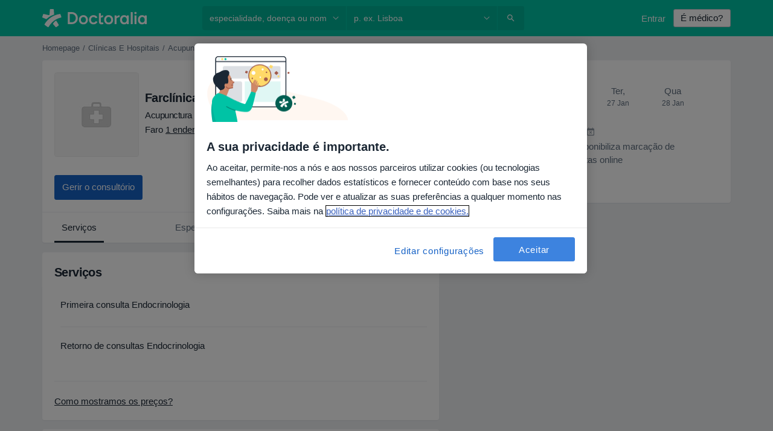

--- FILE ---
content_type: text/html; charset=UTF-8
request_url: https://www.doctoralia.com.pt/clinicas/farclinica-clinica-medico-cirurgica-de-faro
body_size: 36310
content:

<!DOCTYPE html>
<html lang="pt" region="pt" class="">
<head>
<!--
--------------------------------
We are looking for outstanding talent! Since you are interested in our code, maybe you are also interested in becoming part of our team.
We look forward to seeing you: https://docplanner.tech/careers
--------------------------------
-->
	
			<link rel="preconnect" href="//cookie-cdn.cookiepro.com"/>
		<link rel="preconnect" href="//platform.docplanner.com/"/>
		
		
		<link rel="preconnect" href="//s3-eu-west-1.amazonaws.com"/>
		<link rel="preconnect" href="//www.googletagmanager.com"/>
		<link rel="preconnect" href="//www.google-analytics.com"/>
			
	
						<link rel="preload" href="//platform.docplanner.com/css/jade-dpuikitv3-ccf4255a.css" as="style"/>
					<link rel="preload" href="//platform.docplanner.com/css/jade-profile-facility-da0b3093.css" as="style"/>
					<link rel="preload" href="//platform.docplanner.com/css/jade-profile-facility-all-star-9d5691d2.css" as="style"/>
					<link rel="preload" href="//platform.docplanner.com/css/jade-profile-facility-premium-f1461b7c.css" as="style"/>
					<link rel="preload" href="//platform.docplanner.com/css/jade-profile-facility-basic-3a7fc81c.css" as="style"/>
		
		
						<link rel="preload" href="//www.googletagmanager.com/gtm.js?id=GTM-PZ83PG" as="script"/>
			<link rel="preload" href="//www.google-analytics.com/analytics.js" as="script"/>
			
	<meta charset="utf-8"/>
	<title>Farclínica-Clínica Médico-Cirúrgica de Faro em Faro | Doctoralia</title>

			
	  <script
    src="//cookie-cdn.cookiepro.com/consent/e994909a-3b6c-4019-82b2-027f49c32ce4/otSDKStub.js?v=202211201558"
    data-id="onetrust-script"
    data-language="pt"
    type="text/javascript"
    charset="UTF-8"
    data-domain-script="e994909a-3b6c-4019-82b2-027f49c32ce4"
  ></script>

<script type="text/javascript">
  function OptanonWrapper() {
	    }
</script>
	
	<link rel="search" type="application/opensearchdescription+xml" title="www.doctoralia.com.pt" href="https://www.doctoralia.com.pt/opensearch">

			<meta name="description" content="Marque consulta em Farclínica-Clínica Médico-Cirúrgica de Faro - consulte as opiniões de pacientes, quadro médico, especialistas, planos de saúde, serviços e preços."/>
	<meta name="robots" content="index,follow"/>
	<meta property="fb:page_id" content="122601654502559"/>
	
		
				<link rel="canonical" href="https://www.doctoralia.com.pt/clinicas/farclinica-clinica-medico-cirurgica-de-faro"/>
	
				
<meta property="og:image" content="//platform.docplanner.com/img/pt/open-graph/og.png?3060678595" />
	
					
<script type="text/javascript">
	var ZLApp = {
		'APICredentials': {},

		'AppConfig': {},
		'Roles' : {
      'IS_CALL_CENTER_AGENT': false,
			'IS_ZLWORKER' : false,
			'IS_CUSTOMER_CARE' : false,
			'IS_DOCTOR': false,
			'IS_FACILITY': false		},

		'Routes' : {},

		'Storage' : {
			session: sessionStorage,
			local: localStorage
		},

		'Modules': {
			CalendarEditionPage : function() {},
			AlgoliaIndexes : {},
			MapsLoader : {}
		},

		'Experiments': {},

		'pushGAEvent': function(options) {
			$(document).ready(function() {
				// Universal Google Analytics Events

				var layerData = $.extend({
					'event': 'gaTriggerEvent',
					'gaEventCategory': options[0],
					'gaEventAction': options[1],
					'gaEventLabel': options[2],
					'gaEventInteraction': options[4]
				}, options[5]);

				dataLayer.push(layerData);
			});
		},
    'pushHSEvent': function(eventValue) {
		  if (window._hsq && _hsq.push) {
				_hsq.push(["trackEvent", eventValue]);
			}
		},
		"Routing" : {
			"generate" : function(name, object) {
				return ZLApp.NativeRouting.generate(name, object);
			}
		},
		'setStorage': function(type, key, value) {
			try {
				var storage = this.Storage[type];

				storage.setItem( key, JSON.stringify(value) );

				return true;
			} catch (exception) {
				return false;
			}
		},
		'getStorage': function(type, key) {
			try {
				var storage = this.Storage[type];

				if (storage && storage.getItem(key) !== undefined && storage.hasOwnProperty(key) === true) {
					return JSON.parse(storage.getItem(key));
				} else {
					return undefined;
				}
			} catch (exception) {
				return undefined;
			}
		},
		'clearStorage': function(type, key) {
			try {
				var storage = this.Storage[type];
				storage.removeItem( key );
				return true;
			} catch (exception) {
				return false;
			}
		},
	};

	// Object container for old stuff
	window.ZL = {};
</script>


<script type="text/javascript">
	ZLApp.CrmConfig = {
		DEFAULT_CURRENCY_CODE: 'EUR',
		DEFAULT_VAT_RATE: 0,
		WITH_ZEROS: false,
		PRICE_TYPE: 'gross',
		WEBSOCKET_DOMAIN: 'ws.doctoralia.com.pt',
		WEBSOCKET_TOKEN: '2c595f7e-ef38-492e-b088-73e553cf86dd',
	};
</script>




<script>
	ZLApp.Const = {
		'AJAX_ROOT_ROUTE': 'www.doctoralia.com.pt',
		'ALGOLIA_API_KEY': '189da7b805744e97ef09dea8dbe7e35f',
		'ALGOLIA_APP_ID': 'docplanner',
		'ALGOLIA_PREFIX': '',
		'ALGOLIA_SUFFIX': '',
		'TESTING_NAME': '',
		'BASE_DOMAIN': 'doctoralia.com.pt',
		'BOOKING_APP_BOOK_VISIT': 'efetuar-uma-marcacao',
		'BOOKING_APP_BOOK_VISIT_SLOTS': 'escolher-data',
		'BOOKING_SOURCE_ENABLED': true,
		'BREAKPOINTS': {
			'SCREEN_LG_MIN': 1200,
			'SCREEN_MD_MAX': 1199,
			'SCREEN_MD_MIN': 992,
			'SCREEN_SM_MAX': 991,
			'SCREEN_SM_MIN': 768,
			'SCREEN_XS_MAX': 767,
		},
		'RECAPTCHA_SITE_KEY': '6LedIUseAAAAAC2xiJMC-9llB0RG_LjYEF5d5S53',
		'COVID_TEST_ID': '',
		'FLU_VACCINATION_ID': '',
		'CURRENCY': '0 - 0 €',
		'CURRENT_COUNTRY_NAME': 'Portugal',
		'CURRENT_COUNTRY_PHONE_PREFIX': '+351',
		'CURRENT_ROUTE': 'route_facility_profile',
		'DOCTOR_REGISTRATION_WITHOUT_VERIFICATION': true,
		'DOMAIN': 'www.doctoralia.com.pt',
		'DWH_STATISTICS_URL': 'https://dwh-statistics.doctoralia.com.pt',
		'EVENT_TRACKER_URL': 'https://event-tracker.docplanner.com',
		'FACEBOOK_FANPAGE_URL': '',
		'FACEBOOK_LOCALE': 'pt_PT',
		'FACILITY_URL': 'https://www.doctoralia.com.pt/clinicas/__urlname__',
		'FIRST_SOCIAL_LOGIN':  false ,
		'GEOCODER_DOMAIN': 'geocoder.doctoralia.com.pt',
		'GOOGLE_API_KEY': 'AIzaSyAPEkgzgNuQ7h-PLlGo4YqglJ0Ht9RIiPk',
		'GOOGLE_APP_ID': '813384497776-0edpkqs05c8nro7vkg86g5sbt4scla2h.apps.googleusercontent.com',
		'GOOGLE_ONE_TAP_REDIRECT_URL': 'https://www.doctoralia.com.pt/social-connect/pt_sso?_redirect=https%3A//www.doctoralia.com.pt/clinicas/farclinica-clinica-medico-cirurgica-de-faro',
		'HAS_UNIFIED_NAVIGATION': false,
		'HUBSPOT_ECOMMERCE_CONTACT': '',
		'HUBSPOT_ID': '442271',
		'ISO_LOCALE': 'pt',
		'IS_LOGGED': false,
		'IS_LOGGED_DOCTOR': false,
		'IS_LOGGED_FACILITY_MANAGER': false,
		'IS_PATIENT_APP': false,
		'IS_PHONE': false,
		'IS_STAGING': false,
		'LANGUAGE_CODE': 'pt_PT',
		'LOADER_IMAGE': '<p class="loader"><img src="//platform.docplanner.com/img/general/user-interface/loader-ready-white.gif?1799301098" alt=""/></p>',
		'LOADER_URL': "//platform.docplanner.com/img/general/user-interface/loader-ready-white.gif?1799301098",
		'LOCALE': 'pt',
		'MARKETING_CONSENT_IS_INFO': false,
		'MARKETING_CONSENT_PRECHECKED': true,
		'FACILITY_MARKETING_CONSENT_PRECHECKED': true,
		'MIN_QUESTION_CHARACTERS': 50,
		'PAGE_TYPE': 'clinic_profile',
		'PATIENT_APP_VERSION': '',
		'PATIENT_REQUEST_BASE_URL': 'https://patient-request.doctoralia.com.pt',
		'PLATFORM_LINK': '//platform.docplanner.com/',
		'POST_CODE_MASK': '9999-999',
		'PROTOCOL': 'https',
		'REFERER': '',
		'SAAS_BASE_DOMAIN': 'docplanner.doctoralia.com.pt',
		'SAAS_MANAGEMENT_WIDGET_DOMAIN': 'booking-management.doctoralia.com.pt',
		'SEARCH_PATH': "https:\/\/www.doctoralia.com.pt\/pesquisa",
		'SITE_LANG': 'pt',
		'SITE_NAME': 'Doctoralia',
		'SSO_DOMAIN': 'l.doctoralia.com.pt',
		'SSO_SOCIAL_CONNECT': 'https://www.doctoralia.com.pt/social-connect/pt_sso?_redirect=',
		'SSO_SOCIAL_CONNECT_REDIRECT_URL': 'https://www.doctoralia.com.pt/social-connect/pt_sso?_redirect=https%3A//www.doctoralia.com.pt/clinicas/farclinica-clinica-medico-cirurgica-de-faro',
		'TERMS_URL': 'https://www.doctoralia.com.pt/termos-e-condicoes',
		'TIMEZONE': '+00:00',
		'UPPERCASE_RATIO_ON_OPINIONS': 50,
		'USER_ID': null,
		'VISIT_URL': '',
		'WIDGETS_APP_URL': 'widgets.doctoralia.com.pt',
		'SEARCH_APP_URL': 'https://search.doctoralia.com.pt',
		'PSYCHOTHERAPIST_SPECIALIZATION_ID': "",
		'PSYCHOLOGY_SPECIALIZATION_ID': 49,
		'DOCTOR_CALENDAR_WIDGET_WITH_FILTERS_ENABLED': false,
		'USE_FULL_LIST_OF_INSURANCES_IN_CALENDAR_WIDGET': false,
	};

	ZLApp.isRoute = function(route) {
		if (Array.isArray(route)) {
			return route.indexOf(this.Const.CURRENT_ROUTE) > -1;
		}

		return this.Const.CURRENT_ROUTE === route;
	};
</script>


																																																																																																																																																																																																																											
<script>
	ZLApp.Gate = {"GATE_ADDRESS_EDITION_CUSTOM_REFUND_POLICY":false,"GATE_ADDRESS_ONLINE_CONSULTATION":false,"GATE_ADMIN_CHAT_GDPR":true,"GATE_BOOKING_INSURANCE":true,"GATE_BOOKING_DIRECT_INSURANCE":false,"GATE_SHOW_DISABLED_FACILITY_WIDGET":false,"GATE_AGENDA_NON_DOCTORS_FRONTEND_TEST":false,"GATE_CALENDAR_NOTIFICATION_FIND_OTHER_DOCTOR":true,"GATE_CHECK_YOUR_INSURANCE":true,"GATE_CONTEXTUAL_SEARCH_AT_HOMEPAGE":false,"GATE_COOKIE_CONSENT":true,"GATE_COVID_TEST_SEARCH":false,"GATE_FLU_VACCINATION_SEARCH":false,"GATE_CRM_ECOMMERCE_BLACK_FRIDAY":false,"GATE_CRM_ECOMMERCE_BOLETO":false,"GATE_CRM_ECOMMERCE_IBAN":false,"GATE_CRM_ECOMMERCE_IYZICO_ONE_TIME":false,"GATE_CRM_ECOMMERCE_PAYMENTS_TESTIMONIALS":false,"GATE_CRM_ECOMMERCE_PIX":false,"GATE_CRM_ECOMMERCE_PSE":false,"GATE_CRM_ECOMMERCE_SERVIPAG":false,"GATE_CRM_ECOMMERCE_SHOW_CPL_PRICING_DETAILS":false,"GATE_CRM_ECOMMERCE_WEBSITE":false,"GATE_CRM_ECOMMERCE_WEB_PAY":false,"GATE_CRM_ECOMMERCE_HIDE_PACKAGING_LANDING_CONTACT_FORM":true,"GATE_CRM_ECOMMERCE_TERMS_DETAILS":false,"GATE_CRM_ECOMMERCE_PAYMENT_TERMS":false,"GATE_CRM_IYZICO":false,"GATE_CRM_PAYU":false,"GATE_CRM_USE_SCA_AUTHENTICATION_FLOW":true,"GATE_CRM_USE_SCA_AUTHENTICATION_FLOW_SELECTIVE_BINS":false,"GATE_CRM_REFERRAL_PROGRAM_URL_REDESIGN":false,"GATE_DIRECT_INSURANCES":false,"GATE_DOCTOR_CALENDAR_FILTERS":true,"GATE_DOCTOR_LICENSE_NUMBER":false,"GATE_DOCTOR_PROFILE_TOP_BANNER_TOUCHPOINT":false,"GATE_DOCTOR_REGISTRATION_EMAIL_CONFIRMATION":false,"GATE_DOCTOR_STATISTICS_VIDEO":false,"GATE_OPENING_HOURS":false,"GATE_ECOMMERCE_PREMIUM_LANDING_MODAL":false,"GATE_ECOMMERCE_PREMIUM_LANDING_MODAL_MARKETING":false,"GATE_ECOMMERCE_PRICING_WEBSITE_ON_DEFAULT":false,"GATE_ECOMMERCE_WEBSITE_TOGGLE_ADDITIONAL_TEXT":true,"GATE_ECOMMERCE_THANK_YOU_PAGE_NEW_ONBOARDING_WIZARD":false,"GATE_ECOMMERCE_UNPAID_INVOICES_MODAL":true,"GATE_PRELOAD_GTM":true,"GATE_ENABLE_LICENSE_NUMBER_VERIFICATION":false,"GATE_FACILITY_CALENDAR_SERVICE_STEP":true,"GATE_FACILITY_CALENDAR_SORT_BY_NAME":false,"GATE_FACILITY_PROFILE_TOP_BANNER_TOUCHPOINT":false,"GATE_FACILITY_REGISTRATION":true,"GATE_FACILITY_REGISTRATION_EMAIL_CONFIRMATION":true,"GATE_FACILITY_SERVICES_TABLE":true,"GATE_REFACTORED_FACILITY_ITEM_ABOUT":false,"GATE_FIND_ANOTHER_SPECIALIST_WHEN_NO_AVAILABILITY":false,"GATE_GDPR_MARKETING_CONSENT_MANDATORY":false,"GATE_GDPR_REGISTRATION_INFORMATION":false,"GATE_GENERAL_MARKETING_AGREEMENT":false,"GATE_GOOGLE_ONE_TAP_LOGIN":false,"GATE_HIDE_NEARBY_DOCTORS_ON_NON_COMMERCIAL_PROFILE":false,"GATE_HIDE_PRICES_FOR_PATIENTS_WITH_INSURANCE":true,"GATE_HOMEPAGE_PATIENT_APP_BANNER":true,"GATE_HUBSPOT":true,"GATE_INSURANCE_PLANS":false,"GATE_LOCATION_DETAILS":true,"GATE_MODERATION_DOCTOR_ITEM_REQUIRED":false,"GATE_MODERATION_DOCTOR_ITEM_SPECIALIZATION":true,"GATE_MODERATION_DOCTOR_SPECIALIZATION":true,"GATE_MODERATION_EDIT_OPINION_BY_MODERATOR":false,"GATE_MODERATION_OPINION_TRUST_SCORE_DISPLAY":true,"GATE_MODERATION_AUTOMODERATOR_PARAMS_BUTTON_DISPLAY":true,"GATE_MODERATION_PANEL_DOCTOR_NEW_BY_SELF":false,"GATE_MODERATION_SPECIALIZATION_DOCUMENT_VERIFICATION":true,"GATE_NEW_SEARCH_DISTRICT_FILTERS":false,"GATE_NEW_SEARCH_FORCE_DOCTORS_ON_LANDING_PAGES":false,"GATE_NEW_SEARCH_ONLINE_CONSULTATION_BANNER":false,"GATE_NEW_SEARCH_PATIENT_APP_BANNER":true,"GATE_ONLINE_CONSULTATION_CALENDAR_PAYMENT_TIP":false,"GATE_ONLINE_LANDING_REAL_TESTIMONIALS":false,"GATE_OPINIONS_NEW_FLOW_SAMPLE_OPINIONS":false,"GATE_OPINIONS_NEW_FLOW_REQUIRE_LOGIN_JUST_BEFORE_SUBMIT":false,"GATE_OPINION_SIGNATURE_HIDE":false,"GATE_OPINION_SORTING_SHOW":false,"GATE_PB_DECIMAL_PART_IN_PRICES":true,"GATE_ENABLE_ALL_PATIENT_APP_BANNER":true,"GATE_ENABLE_BROWSER_CHAT_PATIENT_APP_BANNER":true,"GATE_QA_PATIENT_APP_BANNER":true,"GATE_USE_NEW_MESSENGER_APP":true,"GATE_CHAT_ENABLE_NEW_ON_LOAD_BANNER":true,"GATE_CHAT_ENABLE_NEW_ON_LOAD_CONFIRMATION_BANNER":true,"GATE_DEEPLINK_SEND_DIRECT_REGISTRATION_TRACKING":true,"GATE_DLP_VWO_EXPERIMENT_ENABLED":false,"GATE_ENABLE_DLP_SURVEY":false,"GATE_Q_AND_A":true,"GATE_Q_AND_A_ALLOW_PRIVATE_QUESTIONS":false,"GATE_Q_AND_A_ANSWER_MODERATION":true,"GATE_Q_AND_A_PRIVATE_QUESTIONS_PANEL_VUE":false,"GATE_RECURRING_CREDIT_CARD_PAYMENT":true,"GATE_SAVE_DOCTOR_PROFILE":true,"GATE_SAVE_DOCTOR_PROFILE_NON_LOGGED":false,"GATE_SENTRY_JS":true,"GATE_DATADOG_RUM_JS":true,"GATE_SENTRY_PERFORMANCE_TRACING":false,"GATE_SEO_ENABLE_NEW_DOCTOR_HOMEPAGE_SECTION":false,"GATE_SHOW_ADDRESS_FACILITY_WARNING":true,"GATE_SHOW_DOCTOR_PROFILE_EDITION_DESCRIPTION":true,"GATE_HIDE_REQUEST_SERVICES":false,"GATE_SHOW_GDPR_CHECKBOX":false,"GATE_SHOW_PHONE_ON_NON_COMMERCIAL_DOCTORS":true,"GATE_SLOT_RELEASED":false,"GATE_STRONG_PASSWORD_VALIDATOR":true,"GATE_TIMEZONE_ONLINE_CONSULTATION":true,"GATE_TURKISH_LAW_COMPLIANCE":false,"GATE_USER_REGISTRATION_EMAIL_CONFIRMATION":true,"GATE_VUE_LOCATION_AUTOCOMPLETE_LOGS":false,"GATE_VUE_WIDGETS":true,"GATE_WEBSOCKETS":true,"GATE_MODERATION_SPECIALIZATION_DOCUMENT_VERIFICATION_SENT_EMAIL":false,"GATE_TEST_ACCOUNTS_DASHBOARD_FACILITY_ACCOUNTS_TOGGLE":true,"GATE_OPINION_ACTIVATION_AND_EMAIL_VERIFICATION_VIA_EMAIL":false,"GATE_RECAPTCHA_ENTERPRISE_OPINIONS_FLOW":true,"GATE_OPINIONS_REMOVE_OTHER_FROM_LOCATION_DROPDOWN":false,"GATE_ECOMMERCE_USE_IFRAME":false,"GATE_DOCTOR_REGISTRATION_MODERATION_PANEL":true,"GATE_CRM_FIRST_CLASS_ECOMMERCE_PROMOTION":false,"GATE_OPINIONS_FOR_FACILITIES":false,"GATE_UNSUBSCRIBE_SMS_FOOTER":true,"GATE_OPINIONS_FACILITY_DOCTOR_DROPDOWN":false,"GATE_OPINIONS_FACILITY_ADDRESSES_DROPDOWN":false,"GATE_PATIENT_REQUEST_BUTTON":false,"GATE_ENABLE_PATIENT_REQUEST_WEBVIEW":false,"GATE_USE_NEW_PATIENT_REQUEST_PAGE":false,"GATE_PATIENT_REQUEST_VERIFICATION_STEP":false,"GATE_DOCTOR_OUT_OF_OFFICE":false,"GATE_GET_DOCTOR_CERTIFICATE":true,"GATE_CRM_ECOMMERCE_PACKAGING_LANDING":true,"GATE_CRM_ECOMMERCE_PACKAGING_LANDING_HIDE_ICONS":false,"GATE_CRM_ECOMMERCE_CUSTOMER_SUPPORT_SECTION":false,"GATE_REQUEST_PROFILE_CHANGES_WITH_TEXT_BOX":false,"GATE_FETCH_CUSTOMER_DATA_BY_TAX_NUMBER":false,"GATE_ECOMMERCE_ACCEPT_COMPANY_GMB":false,"GATE_CRM_CUSTOMER_TAX_NUMBER_NOT_REQUIRED":false,"GATE_BULK_OBJECT_VERIFICATION":true,"GATE_USER_TOOL_V2":true,"GATE_BANNER_REDIRECT_TO_LISTING":true,"GATE_SHOULD_CHECK_BOOKABLE_SERVICES_ON_FACILITY_PROFILE":true,"GATE_SHOULD_CHECK_BOOKABLE_DOCTORS_ON_FACILITY_PROFILE":true,"GATE_NEW_SEARCH_HIDE_DOCTOR_SERVICES":false,"GATE_SHOW_PRICE_INCREASE_MODAL":false,"GATE_OPINIONS_ABUSE_REPORT_VIA_EMAIL_POSSIBLE":false,"GATE_TRUST_BANNER_CERTIFICATES_PL":false,"GATE_USE_TEST_COOKIEPRO":false,"GATE_CHAT_SEND_HEALTH_PROFILE_BUTTON":true,"GATE_DOCTOR_SPECIALIZATION_IN_PROGRESS":false,"GATE_PATIENT_APP_EVENT_INTERCEPTOR":true,"GATE_DP_SPACES_HEADER":false,"GATE_CRM_ECOMMERCE_PACKAGING_LANDING_FUTURE_PRICINGS":false,"GATE_DE_SEARCH_FILTER_SLOTS_BY_INSURANCE_PROVIDER":false,"GATE_ENABLE_EFR_DEEPLINK_PARAM":true,"GATE_ENABLE_UNLEASH_FOR_DLP":false,"GATE_ENABLE_UNLEASH_CACHING_FOR_DLP":false,"GATE_VISIBILITY_SPACE_PROMO_MATERIALS_PAGE":false,"GATE_FACILITY_PROFILE_PRICE_RANGES":true,"GATE_VISIBILITY_SPACE_FIRST_CLASS_PAGE":true,"GATE_FACILITY_PROFILE_GROUP_SERVICES_BY_DESCRIPTION":true,"GATE_OPINION_VERIFIED_BY_PAYMENT":false,"GATE_OPINION_MERGED_VERIFICATION_BADGES_FRONTEND":true,"GATE_NEW_DOCTOR_REGISTRATION_FLOW":true,"GATE_PRE_REGISTER_STEP":true,"GATE_DOCTOR_WELCOME_MODAL":true,"GATE_Q_AND_A_PATIENT_PANEL_SHOW_ALL":true,"GATE_SEARCH_MED24_BANNER":false,"GATE_DOCTOR_DASHBOARD":false,"GATE_NEW_SERVICES_SECTION_WITH_CUSTOM_NAMES":true,"GATE_SAAS_FOR_FREEMIUM":false,"GATE_FIRST_CLASS_LANDING_PAGE_MODALITIES":false,"GATE_CALENDAR_REQUEST_PHONE_NUMBER":false,"GATE_SHOW_ASK_FOR_CALENDAR_MODAL":false,"GATE_GOOGLE_ONE_TAP_LOGIN_MOVED_FROM_GTM":true,"GATE_SHOW_STATISTICS_ICON":true,"GATE_DOCTOR_DASHBOARD_CALENDAR_REQUESTS":false,"GATE_ENABLE_SAAS_INSURANCE_CONFIGURATION":false,"GATE_INSURANCE_CONFIGURATION_TEMPORARY_PMS_WORKAROUND":false,"GATE_SHOW_NEAR_ME":true,"GATE_OOPS_WIDGET":true,"GATE_FACILITY_PROFILE_MERGE_SERVICES_FOR_MULTIPLE_SPECS":true,"GATE_CRM_SHOW_ECOMMERCE_SECURE_PAYMENT_TEXT":false,"GATE_DOCTOR_PROFILE_EDITION_GENDER_ALLOW_OTHER":false,"GATE_ENABLE_ADDITIONAL_ONLINE_RESULTS_EXPERIMENT":true,"GATE_ENABLE_RADIUS_SEARCH_RESULTS_EXTENSION":true,"GATE_CRM_SHOW_ECOMMERCE_NOA_TERMS_2":false,"GATE_PHARMACIES_SEARCH":false,"GATE_SEARCH_ASSISTANT_EXPERIMENT_AUTO_SHOW":false,"GATE_SEARCH_ASSISTANT_BANNER_EXPERIMENT":false,"GATE_SEARCH_ASSISTANT_EXPERIMENT_SA_FROM_AUTOCOMPLETE":false,"GATE_SEARCH_ASSISTANT_BANNER_MIXED_QUESTIONS_EXPERIMENT":false,"GATE_VISIBILITY_EXPERIMENT":false,"GATE_BOOKING_PUBLIC_INSURANCE_FLOW_FRONTEND":false,"GATE_SEARCH_INSURANCE_LISTINGS_FILTER_PROCESSING":false,"GATE_MARKETPLACE_PAYMENTS_BNPL_RESCHEDULES":false,"GATE_VISIBILITY_ADDRESS_EDITOR_VALIDATION_DOCTOR":true,"GATE_VISIBILITY_ADDRESS_EDITOR_VALIDATION_FACILITY":true,"GATE_DOCTOR_NEW_MODERATION_NEW_ENDPOINT":true,"GATE_PB_INSURANCES_AVAILABILITY_SEARCH":false,"GATE_VISIBILITY_SA_HIDE_LIVE_LOCATION_QUESTION":false,"GATE_PB_AB_TEST_AVAILABILITY_CALENDAR":false,"GATE_CRM_NOA_PROMO_BLACK_FRIDAY":false,"GATE_CRM_NOA_PROMO_BLACK_FRIDAY_PRICE_INFO":false,"GATE_DOCTOR_REGISTRATION_LICENSE_REQUIRED_BY_SPECIALIZATION":false,"GATE_SUPPORT_DOCUMENT_UPLOAD_WITH_LICENSE_NUMBER":false,"GATE_ADDRESS_EDITOR_STREET_NUMBER_NOT_MANDATORY":false,"GATE_VISIBILITY_FC_PAGE_BLACK_FRIDAY_PROMO":false,"GATE_KEEP_DOCTOR_LICENSE_NUMBER_HIDDEN_IN_PROFILE":false,"GATE_VISIBILITY_WATSONIZED_WIDGET_CONFIGURATION":false,"GATE_DOCTOR_REGISTRATION_LICENSE_NUMBER_PAGE":false,"GATE_DOCTOR_REGISTRATION_VALUE_PROPOSITION_ASIDE":false,"GATE_ADDRESS_EDITOR_ZIP_CODE_NOT_MANDATORY":false,"GATE_ENABLE_SASS_ONLY_WIDGET_BY_DEFAULT":false,"GATE_DISPLAY_LINK_WHITE_LABEL_WIDGET":false};

	ZLApp.isGranted = function(gate) {
		return this.Gate[gate];
	};
</script>


	<script>
		ZLApp.Lang = {
						"@Disease": "doen\u00e7a",
			"@List": "lista",
			"@Map": "mapa",
			"abandoned_cart_button": "Confirme a data",
			"abandoned_cart_description": "Para marcar consulta, termine o processo de reserva.",
			"abandoned_cart_header": "A sua consulta ainda n\u00e3o foi confirmada.",
			"add": "Adicionar",
			"add_patient": "Adicionar paciente",
			"address": "Morada",
			"addresses_with_no_online_booking": "Consult\u00f3rios sem agendamento online (%{count})",
			"advance_schedule_calendar_address": "Endere\u00e7o",
			"agenda_visit_manage_cancel_visit_modal": "A sua consulta foi cancelada.",
			"agenda_visit_manage_confirm_visit_modal": "Obrigado! Por favor n\u00e3o se atrase.",
			"are_you_sure": "Tem a certeza?",
			"autocomplete_disease": "doen\u00e7a",
			"autocomplete_loading": "Estamos a pesquisar os resultados",
			"autocomplete_search_empty": "O que procura?",
			"autocomplete_search_prefix": "Pesquisar",
			"autocomplete_specialization": "Especializa\u00e7\u00e3o",
			"booking_sms_conf_after_resend_hint": "Foi enviada outra SMS. Desta vez deve chegar em menos de 2 minutos.",
			"brand_doctors": "m\u00e9dicos",
			"calendar_placeholder_title": "Agendar na Doctoralia",
			"call": "Contacto",
			"cancel": "Cancele",
			"changes_sent_to_moderation": "As altera\u00e7\u00f5es foram enviadas aos nossos moderadores. O conte\u00fado antes da altera\u00e7\u00e3o n\u00e3o estar\u00e1 vis\u00edvel at\u00e9 que o processo de modera\u00e7\u00e3o esteja conclu\u00eddo.",
			"chat_error_message": "Por favor, atualize a p\u00e1gina para ver as mensagens mais recentes.",
			"check_other_calendars": "Mostrar moradas com calend\u00e1rio",
			"clinics_autocomplete": "Centro m\u00e9dico",
			"close": "Fechar",
			"comment_should_not_capitalize": "Os coment\u00e1rios n\u00e3o devem ser escritos em letras mai\u00fasculas.",
			"comment_to_short": "A sua opini\u00e3o dever\u00e1 ter pelo menos %minCharacters% carateres. Neste momento tem apenas %currentCount% carateres.",
			"common_refresh": "Atualizar",
			"components.question.doctor.book": "Marcar uma consulta",
			"confirm_when_slot_remove": "Pretende mesmo eliminar este intervalo de tempo?",
			"congratulations_reminders_set": "Parab\u00e9ns. O lembrete foi definido.",
			"currency_suffix": "%{currency_code} \u20ac",
			"disable": "desativar",
			"doctor_all_addresses": "Consult\u00f3rios (%{count})",
			"doctor_all_addresses_one": "Consult\u00f3rio",
			"doctor_autocomplete": "Especialista",
			"doctor_edition_facility_type_header": "Tipo de morada",
			"doctor_edition_online_office_name": "Nome do consult\u00f3rio online",
			"doctor_opinions_show_opinions": "Mostrar cr\u00edticas",
			"doctor_profile_add_opinion": "Acrescente opini\u00e3o",
			"doctor_service": "Servi\u00e7o",
			"doctor_verificated_successfully": "Este m\u00e9dico confirmou a validade dos dados do seu perfil.",
			"doctor_with_calendar": "Sem consultas",
			"edit": "Editar",
			"edit_visit_patient": "Editar paciente",
			"enable": "ativar",
			"errorTryLater": "Ocorreu um erro. Tente de novo mais tarde",
			"error_while_uploading_photos": "O nosso servidor est\u00e1 a ter problemas para processar as suas fotografias. Por favor, tente reduzir o tamanho das mesmas ou carregue-as uma a uma.",
			"expand_map": "Ampliar mapa",
			"facility": "Cl\u00ednicas e hospitais",
			"facility_listing_context_alert": "Alterar a especializa\u00e7\u00e3o, morada ou o especialista pode fazer com que esse servi\u00e7o n\u00e3o esteja dispon\u00edvel ou que n\u00e3o esteja coberto pelo plano de sa\u00fade m\u00e9dico da sua primeira escolha.",
			"facility_name_plaxeholder": "Ex.: Hospital da Cidade de Boston",
			"fieldNotEmpty": "O campo n\u00e3o pode estar vazio",
			"filter_info_box": "Use os filtros para encontrar os especialistas e centros m\u00e9dicos que atendem melhor",
			"finish": "Termine",
			"forward": "Continue",
			"from": "Desde",
			"generic-book-appointment": "Marcar uma consulta",
			"google_calendar_cancel_sync_text": "Tem a certeza de que quer cancelar a sincroniza\u00e7\u00e3o?",
			"import_address_name": "Nome do consult\u00f3rio",
			"incorrect_date": "Data incorrecta!",
			"insurance_box_title": "Procura um profissional com um seguro m\u00e9dico espec\u00edfico? Confira as nossas op\u00e7\u00f5es",
			"internal_number_warning": "Depois de estabelecida a liga\u00e7\u00e3o, por favor, insira o seguinte n\u00famero interno:",
			"less": "menos",
			"license_verification_doctor_profile_modal_body": "Perfil sob verifica\u00e7\u00e3o da Doctoralia. As informa\u00e7\u00f5es publicadas neste perfil foram geradas exclusivamente pelo utilizador e n\u00e3o foram apuradas ainda pela Doctoralia. At\u00e9 \u00e0 verifica\u00e7\u00e3o deste perfil, sugerimos que confirme a veracidade no <a href=\"http:\/\/portal.cfm.org.br\/index.php?option=com_medicos&amp;Itemid=59\" target=\"_blank\">CFM<\/a>.",
			"license_verification_doctor_profile_modal_title": "Status de verifica\u00e7\u00e3o do perfil",
			"license_verification_doctor_profile_title": "A Doctoralia est\u00e1 a verificar este perfil",
			"link_doctor_to_clinic.choose_clinic.placeholder": "Insira o nome do centro m\u00e9dico para o encontrar",
			"link_doctor_to_clinic.choose_clinic.title": "Selecione o centro m\u00e9dico onde trabalha",
			"loadingWait": "A carregar. Por favor aguarde...",
			"map": "mapa",
			"map_empty_state_CTA": "Mova o mapa ou amplie-o para encontrar mais resultados",
			"map_empty_state_copy_generic": "N\u00e3o h\u00e1 especialistas nesta regi\u00e3o",
			"map_empty_state_copy_spec": "N\u00e3o h\u00e1 %dentista% aqui",
			"map_search": "Procurar nesta \u00e1rea",
			"map_test_modal_CTA": "Voltar para a lista de especialistas",
			"map_test_modal_text": "Estamos a trabalhar no novo mapa e ser\u00e1 lan\u00e7ado em breve.",
			"map_test_modal_text_headline": "Em constru\u00e7\u00e3o.",
			"mobile_sign_as": "Assinar como",
			"mobile_specialization": "Especializa\u00e7\u00e3o",
			"mobile_visit_try_again": "Tentar de novo",
			"more": "mais",
			"move_visit": "Reagendar uma consulta",
			"no": "N\u00e3o",
			"no_calendar_in_your_location": "Sem calend\u00e1rio nesta morada.",
			"no_open_slots": "N\u00e3o h\u00e1 consultas dispon\u00edveis",
			"no_results_for": "N\u00e3o h\u00e1 resultados de pesquisa para",
			"no_slots_facility_cta": "Mostrar perfil",
			"no_slots_facility_info": "Nenhum profissional neste centro m\u00e9dico tem consultas dispon\u00edveis",
			"online_consultation_doc_card_label": "Oferece consultas online",
			"pagination_next": "Pr\u00f3ximo",
			"pagination_previous": "Anterior",
			"panel_delete-me-modal_no": "Manter conta",
			"panel_delete-me-modal_yes": "Eliminar conta",
			"patient_visit_cancel_modal_confirm": "Tem a certeza que pretende cancelar esta consulta?",
			"patients_marketing_consent_modal_cta_no": "N\u00e3o desejo receber",
			"patients_marketing_consent_modal_cta_yes": "Quero receber as atualiza\u00e7\u00f5es da Doctoralia",
			"patients_marketing_consent_modal_desc": "Receba em primeira m\u00e3o as informa\u00e7\u00f5es sobre novos recursos e servi\u00e7os dispon\u00edveis para voc\u00ea! Aproveite a Doctoralia ao m\u00e1ximo para cuidar da sua sa\u00fade e da sa\u00fade de seus entes queridos.",
			"patients_marketing_consent_modal_legal_txt": "Para enviar as atualiza\u00e7\u00f5es da Doctoralia, precisaremos do seu consentimento. Voc\u00ea poder\u00e1 alterar suas prefer\u00eancias quando quiser.",
			"patients_marketing_consent_modal_legal_txt_learn_more": "Saiba mais em nossa Pol\u00edtica de Privacidade.",
			"patients_marketing_consent_modal_legal_txt_tooltip": "Precisamos de seu consentimento para te oferecer a melhor experi\u00eancia na Doctoralia. <a href=\"https:\/\/www.doctoralia.com.pt\/privacidade\">Voc\u00ea poder\u00e1 alterar suas prefer\u00eancias sempre que quiser.<\/a>",
			"patients_marketing_consent_modal_title": "N\u00e3o perca nenhuma atualiza\u00e7\u00e3o importante!",
			"price_from": "Desde %price%",
			"provide_visit_location": "\u00c9 necess\u00e1rio o local da consulta",
			"qna_question_delete_confirm": "Tem a certeza que pretende eliminar esta quest\u00e3o?",
			"rate_error": "Para adicionar a sua opini\u00e3o, tem de escolher uma avalia\u00e7\u00e3o",
			"registration.facility.user_position.doctor": "M\u00e9dico",
			"reminder_removed": "O lembrete foi eliminado",
			"remove_slot_error_message": "N\u00e3o nos foi poss\u00edvel eliminar o hor\u00e1rio",
			"removing": "A retirar",
			"reset_filters": "Restabelecer",
			"saving": "a gravar...",
			"search_all_filters": "Todos os filtros",
			"search_calendar_missing": "Nenhum calend\u00e1rio dispon\u00edvel!",
			"search_doctors": "Procurar m\u00e9dicos",
			"search_error_no_location": "N\u00e3o \u00e9 poss\u00edvel determinar a localiza\u00e7\u00e3o do utilizador",
			"search_filter_calendar": "Marcar na Doctoralia",
			"search_filter_calendar_description": "Mostrar apenas especialistas com quem posso marcar uma consulta na Doctoralia",
			"search_filter_clinics": "Centros m\u00e9dicos",
			"search_filter_dates_per_date": "Data da consulta",
			"search_filter_diseases": "Doen\u00e7as",
			"search_filter_districts": "Distritos",
			"search_filter_doctors": "M\u00e9dicos",
			"search_filter_doctors_clinics": "M\u00e9dicos e cl\u00ednicas",
			"search_filter_entity_type": "Mostrar perfis de",
			"search_filter_insurances": "Planos de sa\u00fade",
			"search_filter_kids_friendly": "Aceita crian\u00e7as",
			"search_filter_kids_friendly_description": "Especialistas que atendem crian\u00e7as",
			"search_filter_payment_methods": "M\u00e9todo de pagamento",
			"search_filter_services": "Servi\u00e7os",
			"search_filter_specializations": "Especialidades",
			"search_in_doctors": "Pesquise \"%{QUERY}\" em especialistas",
			"search_in_facilities": "Pesquise \"%{QUERY}\" em cl\u00ednicas m\u00e9dicas",
			"search_see_profile": "Veja o perfil",
			"search_sort_by": "Ordenar por",
			"search_sorter": "Ordenar por",
			"search_sorter_availability": "Consulta mais pr\u00f3xima dispon\u00edvel",
			"search_sorter_factor_based": "Sugest\u00f5es",
			"search_sorter_rating": "Melhor opini\u00e3o",
			"search_sorter_recommended": "recomendado",
			"search_whole_website": "Procure \"%phrase%\" em servi\u00e7o completo",
			"selectService": "Selecione um servi\u00e7o",
			"selectSpecialization": "Selecione especializa\u00e7\u00e3o",
			"select_choose": "---- escolha ----",
			"selected": "Selecionado",
			"send_opinion": "Envie opini\u00f5es",
			"services_and_prices_no_price": "Pre\u00e7o n\u00e3o dispon\u00edvel",
			"set_visit_button": "Marcar uma consulta",
			"show_more": "Veja mais",
			"show_phone": "Mostrar n\u00famero",
			"show_yesterday": "Mostrar ontem",
			"super_doctor_mail_CTA_see_all_opinions": "Ver todas as opini\u00f5es",
			"terms_of_visits_addition": "Adicionar datas de consultas",
			"toast_remove_slot_title": "Prazo removido!",
			"toast_undo_remove_slot_title": "Prazo restaurado!",
			"unexpected_error": "Houve um erro inesperado!",
			"unsaved_changes": "Existem algumas mudan\u00e7as que n\u00e3o foram gravadas. Quer ficar nesta p\u00e1gina para poder guard\u00e1-las?",
			"validation.email": "Forne\u00e7a um endere\u00e7o de e-mail v\u00e1lido",
			"validation.maxLength": "Neste campo s\u00e3o permitidos at\u00e9 %{max} caracteres.",
			"validation.minLength": "Este valor \u00e9 muito reduzido. Deveria ter %{min} caracteres ou mais.",
			"validation.required": "Este campo \u00e9 necess\u00e1rio",
			"validator_email": "Forne\u00e7a um endere\u00e7o de e-mail v\u00e1lido",
			"validator_required": "Este campo \u00e9 necess\u00e1rio",
			"visit_details_saving_progress": "A guardar...",
			"visit_details_visit_cancelled": "Consulta cancelada",
			"visit_out_of_schedule": "Consulta fora do hor\u00e1rio",
			"visit_report_select_all": "Selecionar tudo",
			"visit_select_date": "Escolher data da consulta",
			"wait_a_moment": "Aguarde um momento...",
			"warning": "Sugest\u00e3o",
			"we_are_checking_your_localization": "Estamos \u00e0 procura da sua localiza\u00e7\u00e3o...",
			"widget_default_specialist": "especialista",
			"widget_show_reviews": "Mostrar cr\u00edticas",
			"yes": "Sim",
			"you_have_x_custom_calendar_configs": "Tem $quantidade de semanas com hor\u00e1rio alterado",
			"you_need_characters": "Deve escrever: mais %{currentCount} caracteres.",
			"your_account_demo_1": "Veja como funciona a nova lista de visitas",
			"your_account_demo_2": "Pode escolher uma data de um calend\u00e1rio em vez de percorrer",
			"your_account_demo_3": "Pode marcar uma consulta ao clicar num bot\u00e3o",
			"your_account_demo_4": "Pode escolher uma lista para uma morada indicada",
			"your_account_demo_5": "Pode editar visitas anteriormente marcadas por si",
			"your_account_demo_6": "Para mostrar informa\u00e7\u00f5es detalhadas clique na \u00e1rea da lista criada para o efeito",
	
			'all_specs': 'Todas\u0020as\u0020especializa\u00E7\u00F5es',
			'banner_promote_app_cta_2': 'Ir\u0020para\u0020o\u0020aplicativo',
			'banner_promote_app_text_1': 'Baixe\u0020nosso\u0020aplicativo\u0020e\u0020viva\u0020a\u0020melhor\u0020experi\u00EAncia\u0020ao\u0020cuidar\u0020de\u0020sua\u0020sa\u00FAde\u0021',
			'call_center_info_placeholder_transport': 'ex.\u003A\u0020\u0022Entrada\u0020no\u0020edif\u00EDcio\u0020pelas\u0020traseiras,\u0020no\u0020lado\u0020oposto\u0020ao\u0020centro\u0020comercial.\u0020Pode\u0020chegar\u0020l\u00E1\u0020utilizando\u0020a\u0020M1\u0020ou\u0020a\u0020T4\u0022',
			'directions_parking': 'Dire\u00E7\u00F5es\u0020e\u0020estacionamento',
			'docplanner_payments_action_required': 'docplanner_payments_action_required',
			'docplanner_payments_action_required_tip1': 'docplanner_payments_action_required_tip1',
			'docplanner_payments_action_required_tip2': 'docplanner_payments_action_required_tip2',
			'docplanner_payments_action_required_update_button': 'docplanner_payments_action_required_update_button',
			'doctor_edition_remote_instructions_header': 'Como\u0020conectar\u002Dse\u0020a\u0020uma\u0020consulta',
			'doctor_edition_remote_instructions_placeholder': 'Escreva\u0020as\u0020instru\u00E7\u00F5es\u0020aqui',
			'doctor_edition_remote_instructions_tip': 'Todas\u0020as\u0020informa\u00E7\u00F5es\u0020que\u0020fornecer,\u0020como\u0020n\u00FAmero\u0020de\u0020telefone\u0020ou\u0020e\u002Dmail,\u0020ser\u00E3o\u0020vis\u00EDveis\u0020aos\u0020pacientes\u0020somente\u0020ap\u00F3s\u0020a\u0020marca\u00E7\u00E3o\u0020da\u0020consulta.',
			'doctor_panel_address_details': 'Informa\u00E7\u00F5es\u0020complementares\u0020sobre\u0020as\u0020suas\u0020instala\u00E7\u00F5es,\u0020por\u0020exemplo,\u0020descri\u00E7\u00E3o\u0020da\u0020localiza\u00E7\u00E3o,\u0020entrada\u0020no\u0020pr\u00E9dio,\u0020como\u0020chegar\u0020de\u0020transporte\u0020p\u00FAblico\u0020ou\u0020carro\u0020pr\u00F3prio',
			'has_unpaid_invoices_btn': 'Escolher\u0020m\u00E9todo\u0020de\u0020pagamento',
			'has_unpaid_invoices_content': 'Pode\u0020realizar\u0020o\u0020pagamento\u0020online\u0020ou\u0020atrav\u00E9s\u0020de\u0020transfer\u00EAncia\u0020banc\u00E1ria.',
			'has_unpaid_invoices_title': 'Existe\u0020uma\u0020fatura\u0020pendente\u0020de\u0020pagamento\u0020na\u0020sua\u0020conta.',
			'marketplace_account_rejected_account_apology_information': 'marketplace_account_rejected_account_apology_information',
			'marketplace_account_rejected_account_header': 'marketplace_account_rejected_account_header',
			'marketplace_account_rejected_account_header_description': 'marketplace_account_rejected_account_header_description',
			'marketplace_account_rejected_account_work_in_progress': 'marketplace_account_rejected_account_work_in_progress',
			'pricing-terms-modal-unilateral-changed-of-plan-title': 'Important\u003A\u0020unilateral\u0020contract\u0020change',
			'pricing-terms-modal-unilateral-changed-of-plan-descr': 'In\u0020order\u0020to\u0020keep\u0020providing\u0020you\u0020an\u0020ever\u002Dincreasing\u0020quality\u0020of\u0020our\u0020services,\u0020your\u0020current\u0020\u0022Premium\u0022\u0020subscription\u0020is\u0020being\u0020replaced\u0020with\u0020plans\u0020carefully\u0020calibrated\u0020to\u0020the\u0020real\u0020needs\u0020of\u0020each\u0020specialist.',
			'pricing-terms-modal-unilateral-changed-of-plan-cta': 'Read\u0020more',
			'address_editor_select_street_from_the_list': 'Selecionar\u0020a\u0020rua\u0020da\u0020lista',
			'address_editor_select_city_from_the_list': 'Selecionar\u0020a\u0020cidade\u0020na\u0020lista',
			'address_editor_street_number_missing': 'Selecione\u0020um\u0020endere\u00E7o\u0020com\u0020um\u0020n\u00FAmero\u0020de\u0020rua',
			'address_editor_invalid_street_address': 'Este\u0020endere\u00E7o\u0020n\u00E3o\u0020existe.\u0020Selecione\u0020um\u0020endere\u00E7o\u0020v\u00E1lido\u0020a\u0020partir\u0020das\u0020sugest\u00F5es.',
			'month': {
				'0': 'Janeiro',
				'1': 'Fevereiro',
				'2': 'Mar\u00E7o',
				'3': 'Abril',
				'4': 'Maio',
				'5': 'Junho',
				'6': 'Julho',
				'7': 'Agosto',
				'8': 'Setembro',
				'9': 'Outubro',
				'10': 'Novembro',
				'11': 'Dezembro',
			},
			'monthShort': {
				'0': 'Jan',
				'1': 'Fev',
				'2': 'Mar',
				'3': 'Abr',
				'4': 'Mai',
				'5': 'Jun',
				'6': 'Jul',
				'7': 'Ago',
				'8': 'Set',
				'9': 'Out',
				'10': 'Nov',
				'11': 'Dez',
			},
			'month.0': 'Janeiro',
			'month.1': 'Fevereiro',
			'month.2': 'Mar\u00E7o',
			'month.3': 'Abril',
			'month.4': 'Maio',
			'month.5': 'Junho',
			'month.6': 'Julho',
			'month.7': 'Agosto',
			'month.8': 'Setembro',
			'month.9': 'Outubro',
			'month.10': 'Novembro',
			'month.11': 'Dezembro',
			'month_short.0': 'Jan',
			'month_short.1': 'Fev',
			'month_short.2': 'Mar',
			'month_short.3': 'Abr',
			'month_short.4': 'Mai',
			'month_short.5': 'Jun',
			'month_short.6': 'Jul',
			'month_short.7': 'Ago',
			'month_short.8': 'Set',
			'month_short.9': 'Out',
			'month_short.10': 'Nov',
			'month_short.11': 'Dez',
			'more': 'mais',
			'online_consultation_check_box': 'Consultas\u0020online',
			'search': 'Pesquisar',
			'search_placeholder_specialization': 'especialidade,\u0020doen\u00E7a\u0020ou\u0020nome',
			'search_placeholder_where': 'p.\u0020ex.\u0020Lisboa',
			'search_placeholder_where_city': 'search_placeholder_where_city',
			'near_me': 'Perto\u0020de\u0020mim',
			'statistics_video_pro_modal_body': 'Conhe\u00E7a\u002Das\u0020agora\u0020e\u0020descubra\u0020como\u0020o\u0020ajudamos\u0020a\u0020alcan\u00E7ar\u0020exatamente\u0020os\u0020resultados\u0020que\u0020\u0020precisa',
			'statistics_video_pro_modal_body_bold': 'J\u00E1\u0020viu\u0020as\u0020suas\u0020estat\u00EDsticas\u0020do\u0020\u00FAltimo\u0020m\u00EAs\u0020na\u0020Doctoralia\u003F',
			'statistics_video_pro_modal_cta': 'Know\u0020more',
			'statistics_video_pro_modal_cta_lead': 'Outros\u0020\u0025\u007Bspecialization_name\u007D\u0020est\u00E3o\u0020a\u0020conseguir\u0020melhores\u0020resultados\u0020com\u0020o\u0020Premium',
			'statistics_video_pro_modal_cta_lead_general': 'Outros\u0020especialistas\u0020j\u00E1\u0020est\u00E3o\u0020a\u0020conseguir\u0020melhores\u0020resultados\u0020com\u0020o\u0020Premium',
			'statistics_video_pro_modal_header': 'Este\u0020v\u00EDdeo\u0020foi\u0020preparado\u0020para\u0020si',
            'new': 'Novo',
		    'a11y_info_required_fields': '\u002A\u0020campos\u0020obrigat\u00F3rios',
			'weekDay': {
				'0': 'Segunda\u002Dfeira',
				'1': 'Ter\u00E7a\u002Dfeira',
				'2': 'Quarta\u002Dfeira',
				'3': 'Quinta\u002Dfeira',
				'4': 'Sexta\u002Dfeira',
				'5': 'S\u00E1bado',
				'6': 'Domingo',
			},
			'weekDayShort': {
				'0': 'Segunda\u002Dfeira',
				'1': 'Ter,',
				'2': 'Qua',
				'3': 'Qui,',
				'4': 'Sex,',
				'5': 'S\u00E1b,',
				'6': 'Dom,',
			},
			'weekday.0': 'Segunda\u002Dfeira',
			'weekday.1': 'Ter\u00E7a\u002Dfeira',
			'weekday.2': 'Quarta\u002Dfeira',
			'weekday.3': 'Quinta\u002Dfeira',
			'weekday.4': 'Sexta\u002Dfeira',
			'weekday.5': 'S\u00E1bado',
			'weekday.6': 'Domingo',
			'weekday_short.0': 'Segunda\u002Dfeira',
			'weekday_short.1': 'Ter,',
			'weekday_short.2': 'Qua',
			'weekday_short.3': 'Qui,',
			'weekday_short.4': 'Sex,',
			'weekday_short.5': 'S\u00E1b,',
			'weekday_short.6': 'Dom,',
		};
	</script>
	

	<script>
					ZLApp.APICredentials = {
	'ACCESS_TOKEN': 'MWIzMDIzZDE1YjdlMmYzZWM5OTM1N2MyMmU4Mzk4OWVkYzllNTM1ZTQzMDczYTIyYzA4OGIzNzU2MDFjZGIwZA',
	'ACCESS_TOKEN_EXPIRATION_TIME': '1769371920',
	'REFRESH_TOKEN': '',
	'REFRESH_TOKEN_EXPIRATION_TIME': '',
	'TOKEN_URL': 'https\u003A\/\/l.doctoralia.com.pt\/oauth\/v2\/token'
};

			</script>

		

	<meta name="SKYPE_TOOLBAR" content="SKYPE_TOOLBAR_PARSER_COMPATIBLE"/>
	<meta name="viewport" content="width=device-width, initial-scale=1.0, maximum-scale=1.0, user-scalable=no"/>

	
<link rel="shortcut icon" type="image/png" data-lazyload-href="//platform.docplanner.com/img/general/icons/favicon.png?2266777747"/>

	<link rel="image_src" href="//platform.docplanner.com//img/pt/logo/logo-small-pt.png"/>

			
	
			<link href="//platform.docplanner.com/css/jade-dpuikitv3-ccf4255a.css" rel="stylesheet"/>
		
	
			<link href="//platform.docplanner.com/css/jade-profile-facility-da0b3093.css" rel="stylesheet"/>
		
				
		
	
			<link href="//platform.docplanner.com/css/jade-profile-facility-all-star-9d5691d2.css" rel="stylesheet"/>
		
	
			<link href="//platform.docplanner.com/css/jade-profile-facility-premium-f1461b7c.css" rel="stylesheet"/>
		
	
			<link href="//platform.docplanner.com/css/jade-profile-facility-basic-3a7fc81c.css" rel="stylesheet"/>
	

	
				
						
<!-- Google Tag Manager -->
<script>
		var oneTrackingPageData = {
		'event': 'oneTrackingEvent',
		'params': {
			'category': 'generalData',
			'action': 'page_data',
			'properties': {
				'service_category_name': '',
				'service_category_id': '',
				'service_subcategory_name': '',
				'service_subcategory_id': '',
				'experiment_name': [],
			}
		}
	};

	var dataLayerContainer = {};

	dataLayerContainer['gtm-pageType'] = 'clinic_profile';
	dataLayerContainer['gtm-region'] = '';
	dataLayerContainer['gtm-district'] = '';
	dataLayerContainer['gtm-specialization'] = '';
	dataLayerContainer['gtm-specializationId'] = '';
	dataLayerContainer['gtm-fcategory'] = '';
	dataLayerContainer['gtm-city'] = '';
	dataLayerContainer['gtm-disease'] = '';
	dataLayerContainer['gtm-service'] = '';
	dataLayerContainer['gtm-isMetaIndex'] = '1';
	dataLayerContainer['gtm-isMetaFollow'] = '1';
	dataLayerContainer['gtm-redesignedNonCommercialProfile'] = '0';
	dataLayerContainer['gtm-redesignedCommercialProfile'] = '0';
	dataLayerContainer['gtm-country-code'] = 'pt';
	dataLayerContainer['gtm-doctorIsOnOwnProfile'] = '0';
	dataLayerContainer['gtm-is-webview'] = '0';

	
	
	
	
	
			dataLayerContainer['gtm-is-logged-in'] = '0';
	
	dataLayer = [oneTrackingPageData, dataLayerContainer];

	var isE2ETest = '' === '1';
	if (!isE2ETest) {
		(function(w,d,s,l,i){w[l]=w[l]||[];w[l].push({'gtm.start':
		  new Date().getTime(),event:'gtm.js'});var f=d.getElementsByTagName(s)[0],
		j=d.createElement(s),dl=l!='dataLayer'?'&l='+l:'';j.async=true;j.src=
		'//www.googletagmanager.com/gtm.js?id='+i+dl;f.parentNode.insertBefore(j,f);
		})(window,document,'script','dataLayer','GTM-PZ83PG');
	}
</script>
<!-- End Google Tag Manager -->
			</head>
<body id="" class="no-overflow-wrapper" >
	
				<script nomodule>
  var alert = document.createElement('div');
  var icon = document.createElement('div');
  var message = document.createElement('div');

  alert.setAttribute('class', 'd-flex flex-row align-items-center py-1-5 pl-2 bg-white');
  icon.setAttribute('class', 'p-1 d-flex align-center justify-content-center');
  message.setAttribute('class', 'px-1-5 text-muted');
  icon.innerHTML = '<i aria-hidden="true" class="svg-icon svg-icon-warning svg-icon-size-32 svg-icon-color-danger" ><svg xmlns="http://www.w3.org/2000/svg" width="24" height="24" viewBox="0 0 24 24"><path d="M12 22c5.523 0 10-4.477 10-10S17.523 2 12 2 2 6.477 2 12s4.477 10 10 10ZM11 8a1 1 0 1 1 2 0v4a1 1 0 1 1-2 0V8Zm2.25 7.25a1.25 1.25 0 1 1-2.5 0 1.25 1.25 0 0 1 2.5 0Z"/></svg></i>';
  message.innerHTML = 'Infelizmente seu navegador já não é compatível. Por favor, <a href="https://www.doctoralia.com.pt/app-pacientes">baixe grátis nosso app para celular</a> ou <a href="https://browsehappy-com.translate.goog/?_x_tr_sl=en&_x_tr_tl=pt&_x_tr_hl=en&_x_tr_pto=wapp">mude de navegador</a>. Dessa forma poderemos proporcionar a experiência que você merece.';

  alert.appendChild(icon);
  alert.appendChild(message);

  document.body.insertBefore(alert, document.body.firstChild);
</script>
	
			    	
	
	
		<div class="wrapper">
					
																
				
					
	<div
		class=""
		data-banner-translations="{&quot;banner_promote_app_listing_nocalendar_test_title&quot;:&quot;Precisa de um especialista?&quot;,&quot;banner_promote_app_listing_nocalendar_test_text&quot;:&quot;Cuidar da sua sa\u00fade \u00e9 muito mais simples pelo App. Confira agora mesmo!&quot;,&quot;banner_promote_app_listing_nocalendar_test_cta&quot;:&quot;Conhecer o App&quot;,&quot;banner_promote_app_listing_nocalendar_test_cta2&quot;:&quot;Continuar pelo navegador&quot;,&quot;banner_promote_app_listing_nocalendar_test_title2&quot;:&quot;Simplifique o cuidado com sua sa\u00fade pelo App&quot;,&quot;banner_promote_app_listing_nocalendar_test_text2&quot;:&quot;Filtre os especialistas mais pr\u00f3ximos a voc\u00ea&quot;,&quot;banner_promote_app_listing_nocalendar_test_text3&quot;:&quot;Agende uma consulta quando e onde quiser&quot;,&quot;banner_promote_app_listing_nocalendar_test_tcta3&quot;:&quot;Instalar o App&quot;,&quot;banner_promote_app_profile_nocalendar_test_title&quot;:&quot;Precisa de um especialista?&quot;,&quot;banner_promote_app_profile_nocalendar_test_text&quot;:&quot;Cuidar da sua sa\u00fade \u00e9 muito mais simples pelo App. Confira agora mesmo!&quot;,&quot;banner_promote_app_profile_nocalendar_test_cta&quot;:&quot;Conhecer o App&quot;,&quot;banner_promote_app_profile_nocalendar_test_cta2&quot;:&quot;Continuar pelo navegador&quot;,&quot;banner_promote_app_profile_nocalendar_test_title2&quot;:&quot;Agende facilmente pelo App &quot;,&quot;banner_promote_app_profile_nocalendar_test_cta3&quot;:&quot;Abrir o App&quot;,&quot;banner_promote_app_content_page_test_title&quot;:&quot;Tem mais d\u00favidas sobre sua sa\u00fade?&quot;,&quot;banner_promote_app_content_page_test_text&quot;:&quot;Baixe o App e receba uma resposta diretamente de um especialista&quot;,&quot;banner_promote_app_content_page_test_cta&quot;:&quot;Conhecer o App&quot;,&quot;banner_promote_app_content_page_test_cta2&quot;:&quot;Continuar pelo navegador&quot;,&quot;banner_promote_app_content_page_test_title2&quot;:&quot;Cuide da sua sa\u00fade pelo App&quot;,&quot;banner_promote_app_content_page_test_cta3&quot;:&quot;Abrir &quot;,&quot;banner_promote_app_content_booking_confirmation_V1&quot;:&quot;Ol\u00e1! A seguir, voc\u00ea encontra todos os detalhes da sua consulta. Acesse essas informa\u00e7\u00f5es a qualquer momento pelo App e receba lembretes para n\u00e3o se esquecer da vista.&quot;,&quot;banner_promote_app_content_booking_confirmation_cta_V1&quot;:&quot;Continuar pelo App&quot;,&quot;banner_promote_app_content_booking_confirmation_V2&quot;:&quot;Ol\u00e1! Agradecemos por agendar sua consulta. Acesse todos os detalhes a qualquer momento pelo App e receba lembretes para n\u00e3o se esquecer da vista.&quot;,&quot;banner_promote_app_content_booking_confirmation_V3&quot;:&quot;Acompanhe todos os detalhes de suas consultas&quot;,&quot;banner_promote_app_content_opinion_thank_you_page_title_V1&quot;:&quot;Mensagem de seu especialista&quot;,&quot;banner_promote_app_content_opinion_thank_you_page_V1&quot;:&quot;Ol\u00e1! Agrade\u00e7o por ter compartilhado a sua opini\u00e3o. Se quiser me enviar uma mensagem direta, por favor, baixe o App.&quot;,&quot;banner_promote_app_doctor_homepage_test_tag&quot;:&quot;Recomendado&quot;,&quot;banner_promote_app_doctor_homepage_test_app_title&quot;:&quot;App Doctoralia&quot;,&quot;banner_promote_app_doctor_homepage_test_cta&quot;:&quot;Acessar App&quot;,&quot;banner_promote_app_doctor_homepage_test_browser_title&quot;:&quot;Navegador&quot;,&quot;banner_promote_app_doctor_homepage_test_cta2&quot;:&quot;Continuar&quot;,&quot;banner_promote_app_doctor_homepage_test_cta3&quot;:&quot;Abrir o App&quot;,&quot;banner_promote_app_doctor_homepage_test_cta4&quot;:&quot;Continuar pelo navegador&quot;,&quot;banner_promote_app_doctor_homepage_test_title&quot;:&quot;A Doctoralia \u00e9 melhor pelo App&quot;,&quot;banner_promote_app_email_footer&quot;:&quot;Gerencie suas consultas pelo App: receba lembretes e envie mensagens aos especialistas&quot;,&quot;download-app-generic&quot;:&quot;Baixar o App&quot;,&quot;know-more-generic&quot;:&quot;Saber mais&quot;,&quot;banner-promote-app-homepage-modal-title-V2&quot;:&quot;Cuide da sua sa\u00fade&quot;,&quot;banner-promote-app-homepage-modal-text-V2&quot;:&quot;Encontre os melhores especialistas e agende uma consulta. Descarregue o App e tenha acesso a ferramentas exclusivas e gratuitas.&quot;,&quot;banner-promote-app-homepage-modal-text-V3-A&quot;:&quot;Agende consultas, entre em contato com os especialistas e receba seus lembretes no App.&quot;,&quot;banner-promote-app-homepage-modal-text-V3-B&quot;:&quot;Descarregue o App: agende consultas com os seus especialistas e receba todos os lembretes.&quot;,&quot;banner-promote-app-homepage-modal-text-rating-V2&quot;:&quot;Avalia\u00e7\u00e3o dos usu\u00e1rios: 4,6 na Play Store e 4,2 na Apple&quot;,&quot;banner-promote-app-benefits-1&quot;:&quot;Organize as suas consultas de um jeito simples&quot;,&quot;banner-promote-app-benefits-2&quot;:&quot;Envie mensagens para os especialistas&quot;,&quot;banner-promote-app-benefits-3&quot;:&quot;Receba notifica\u00e7\u00f5es&quot;,&quot;use-the-app-generic&quot;:&quot;Use a app&quot;,&quot;banner-promote-app-listings-descr&quot;:&quot;Compare perfis profissionais e agende as consultas facilmente pela app&quot;,&quot;banner-promote-app-listings-title&quot;:&quot;Crie sua lista de especialistas favoritos&quot;,&quot;banner-promote-app-get-most-docplanner&quot;:&quot;Aproveite o melhor da Doctoralia&quot;,&quot;banner-promote-app-more-features-title&quot;:&quot;Descubra mais funcionalidades na app&quot;,&quot;banner-promote-app-listings-V2-text&quot;:&quot;Envie mensagens para os especialistas, receba lembretes e mais!&quot;}"
		data-id="patient-app-banner-index"
	>
	<patient-app-banner-index
		:init-options="{&quot;active&quot;:true,&quot;template&quot;:&quot;FullPageWithLogo&quot;,&quot;touchpoint&quot;:&quot;clinic_profile&quot;}"
	/>
	</div>

	<style>
		.patient-app-banner-relative-placeholder {
			height: 125px;
		}
		@media only screen and (min-width: 576px) {
			.patient-app-banner-relative-placeholder {
				display: none;
			}
		}
	</style>
			
							
			
<!--Header-->
<header
	data-id="main-header"
	role="navigation"
	class="navbar navbar-dark bg-secondary navbar-expand-md navbar-custom mb-0 mx-auto px-2 py-0 px-md-1"
>
	<!--Inside company icon-->
		<div class="container">
		<!--Docplanner logo-->
		

	


<div class="m-0">
	<a
		href="/"
		data-test-id="dp-logo"
		aria-label="Doctoralia - Homepage"
			>
		<span class="navbar-brand p-0 d-none d-lg-inline-block">
			<svg width="2304" height="400" viewBox="0 0 3458 600" xmlns="http://www.w3.org/2000/svg" preserveAspectRatio="xMinYMid meet"><path d="M3305 201.758c25.59 0 47.52 6.419 65.8 19.258 8.81 5.868 16.62 12.903 23.44 21.104l1.83-23.264c.43-5.485 5.01-9.717 10.51-9.717h40.52c5.82 0 10.55 4.721 10.55 10.545v269.947c0 5.824-4.73 10.545-10.55 10.545h-40.52c-5.5 0-9.98-4.231-10.51-9.717l-1.82-23.116c-6.82 8.305-14.62 15.485-23.43 21.54-18.28 12.45-40.21 18.675-65.8 18.675-27.62 0-51.78-6.225-72.5-18.675-20.31-12.839-36.35-30.736-48.13-53.69-11.37-22.955-17.06-49.8-17.06-80.535 0-31.125 5.69-57.97 17.06-80.535 11.78-22.955 27.82-40.657 48.13-53.107 20.72-12.839 44.88-19.258 72.5-19.258zm9.95 60.111c-15.56 0-29.38 3.891-41.44 11.672-12.06 7.781-21.59 18.675-28.59 32.681-6.62 14.006-10.12 30.152-10.51 48.438.39 18.285 3.89 34.431 10.51 48.437 7 14.006 16.53 25.095 28.59 33.265 12.45 7.781 26.46 11.672 42.02 11.672 14.79 0 27.82-3.891 39.1-11.672 11.67-8.17 20.62-19.259 26.85-33.265 6.61-14.006 9.92-30.152 9.92-48.437 0-18.286-3.31-34.432-9.92-48.438-6.23-14.006-15.18-24.9-26.85-32.681-11.28-7.781-24.51-11.672-39.68-11.672z" fill="white"/><path d="M3108.96 209.14c5.83 0 10.55 4.721 10.55 10.544v269.948c0 5.823-4.72 10.545-10.55 10.545h-43.93c-5.83 0-10.55-4.722-10.55-10.545V219.684c0-5.823 4.72-10.544 10.55-10.544h43.93zm-21.96-116.6966c10.4 0 19.26 3.6876 26.58 11.0626 7.72 7.375 11.56 16.303 11.56 26.783 0 10.481-3.84 19.602-11.56 27.366-7.32 7.375-16.18 11.063-26.58 11.063-10.41 0-19.46-3.688-27.16-11.063-7.32-7.764-10.98-16.885-10.98-27.366 0-10.48 3.66-19.408 10.98-26.783 7.7-7.375 16.75-11.0626 27.16-11.0626z" fill="white"/><path d="M2938.14 500.176c-5.83 0-10.55-4.721-10.55-10.545V110.37c0-5.824 4.72-10.5453 10.55-10.5453h43.93c5.83 0 10.55 4.7213 10.55 10.5453v379.261c0 5.824-4.72 10.545-10.55 10.545h-43.93z" fill="white"/><path d="M2711.68 201.758c25.59 0 47.52 6.419 65.8 19.258 8.8 5.868 16.62 12.903 23.44 21.104l1.83-23.264c.43-5.485 5.01-9.717 10.51-9.717h40.52c5.82 0 10.54 4.721 10.54 10.545v269.947c0 5.824-4.72 10.545-10.54 10.545h-40.52c-5.5 0-9.98-4.231-10.51-9.717l-1.82-23.116c-6.82 8.305-14.63 15.485-23.44 21.54-18.28 12.45-40.21 18.675-65.8 18.675-27.62 0-51.79-6.225-72.5-18.675-20.31-12.839-36.35-30.736-48.13-53.69-11.37-22.955-17.06-49.8-17.06-80.535 0-31.125 5.69-57.97 17.06-80.535 11.78-22.955 27.82-40.657 48.13-53.107 20.71-12.839 44.88-19.258 72.5-19.258zm9.95 60.111c-15.57 0-29.38 3.891-41.44 11.672-12.06 7.781-21.59 18.675-28.59 32.681-6.62 14.006-10.12 30.152-10.51 48.438.39 18.285 3.89 34.431 10.51 48.437 7 14.006 16.53 25.095 28.59 33.265 12.45 7.781 26.46 11.672 42.02 11.672 14.78 0 27.82-3.891 39.1-11.672 11.67-8.17 20.62-19.259 26.85-33.265 6.61-14.006 9.92-30.152 9.92-48.437 0-18.286-3.31-34.432-9.92-48.438-6.23-14.006-15.18-24.9-26.85-32.681-11.28-7.781-24.51-11.672-39.68-11.672z" fill="white"/><path d="M2199.06 507.558c-29.18 0-55.24-6.42-78.19-19.259-22.57-13.228-40.27-31.319-53.11-54.273-12.83-22.955-19.25-49.411-19.25-79.368 0-29.958 6.22-56.414 18.67-79.368 12.84-22.955 30.54-40.851 53.1-53.69 22.56-13.228 48.44-19.842 77.61-19.842 29.18 0 55.05 6.614 77.61 19.842 22.56 12.839 40.06 30.735 52.52 53.69 12.84 22.954 19.26 49.41 19.26 79.368 0 29.957-6.23 56.413-18.68 79.368-12.45 22.954-29.95 41.045-52.51 54.273-22.57 12.839-48.24 19.259-77.03 19.259zm0-60.11c15.95 0 30.15-3.891 42.6-11.672 12.45-8.17 22.17-19.063 29.17-32.681 7.01-14.006 10.51-30.152 10.51-48.437 0-18.286-3.7-34.237-11.09-47.854-7-14.007-16.73-24.9-29.18-32.681-12.45-8.171-26.84-12.256-43.18-12.256-16.34 0-30.73 3.891-43.18 11.672-12.45 7.781-22.18 18.675-29.18 32.681-7 14.006-10.5 30.152-10.5 48.438 0 18.285 3.5 34.431 10.5 48.437 7.39 13.618 17.31 24.511 29.76 32.681 12.84 7.781 27.43 11.672 43.77 11.672z" fill="white"/><path d="M1929.7 137.083c5.83 0 10.55 4.721 10.55 10.545v81.641c19.64-14.379 42.69-22.096 64.69-23.961 5.8-.492 10.54 4.274 10.54 10.097v42.143c0 5.359-4.32 9.718-9.66 10.041-29.57 1.789-51.34 9.048-65.56 21.478v116.945c0 13.613 3.01 23.904 9.24 30.905 6.61 7.001 16.14 10.502 28.58 10.502 3.89 0 8.17-.778 12.84-2.334 1.83-.611 3.77-1.432 5.8-2.462 5.5-2.791 12.51-1.149 15.18 4.41 0 0 12.03 25.21 14.42 30.193 2.39 4.984.84 11.011-3.9 13.855-7.46 4.479-14.9 8.024-22.34 10.597-10.11 3.889-23.03 5.88-33.14 5.88-30.73 0-51.45-7.63-67.79-22.799-15.95-15.559-23.92-37.735-23.92-66.518V147.628c0-5.824 4.72-10.545 10.55-10.545h43.93z" fill="white"/><path d="M1699.35 507.558c-29.93 0-56.37-6.42-79.3-19.259-22.94-13.228-41.02-31.319-54.23-54.273-12.83-22.955-19.25-49.411-19.25-79.368 0-29.958 6.42-56.414 19.25-79.368 13.21-22.955 31.1-40.851 53.64-53.69 22.94-13.228 49.18-19.842 78.73-19.842 28.77 0 54.81 7.003 78.14 21.009 19.98 11.682 35.58 27.802 46.72 48.359 3.06 5.641.17 12.51-5.82 14.815l-41.2 15.861c-4.78 1.838-10.1-.339-12.89-4.63-6-9.247-14.06-16.93-24.14-23.049-12.83-7.781-27.41-11.672-43.74-11.672-15.94 0-30.13 4.085-42.57 12.255-12.44 7.781-22.16 18.675-29.16 32.681-7 13.617-10.5 29.374-10.5 47.271 0 17.896 3.5 33.848 10.5 47.854 7.38 13.617 17.3 24.511 29.74 32.681 12.83 7.781 27.21 11.672 43.15 11.672 16.33 0 30.9-4.086 43.73-12.256 10.21-6.812 18.33-15.472 24.35-26.98 2.63-4.581 8.12-6.953 13.05-5.056l40.95 15.762c5.94 2.287 8.84 9.075 5.9 14.725-11.15 21.454-26.8 38.561-46.93 51.321-22.93 14.784-48.98 22.177-78.14 22.177z" fill="white"/><path d="M1363.21 507.558c-29.18 0-55.24-6.42-78.2-19.259-22.56-13.228-40.26-31.319-53.1-54.273-12.84-22.955-19.26-49.411-19.26-79.368 0-29.958 6.23-56.414 18.68-79.368 12.84-22.955 30.54-40.851 53.1-53.69 22.56-13.228 48.43-19.842 77.61-19.842 29.18 0 55.05 6.614 77.61 19.842 22.56 12.839 40.07 30.735 52.52 53.69 12.84 22.954 19.25 49.41 19.25 79.368 0 29.957-6.22 56.413-18.67 79.368-12.45 22.954-29.95 41.045-52.52 54.273-22.56 12.839-48.24 19.259-77.02 19.259zm0-60.11c15.95 0 30.15-3.891 42.59-11.672 12.45-8.17 22.18-19.063 29.18-32.681 7-14.006 10.5-30.152 10.5-48.437 0-18.286-3.69-34.237-11.08-47.854-7-14.007-16.73-24.9-29.18-32.681-12.45-8.171-26.84-12.256-43.18-12.256-16.34 0-30.73 3.891-43.18 11.672-12.45 7.781-22.18 18.675-29.18 32.681-7 14.006-10.5 30.152-10.5 48.438 0 18.285 3.5 34.431 10.5 48.437 7.39 13.618 17.31 24.511 29.76 32.681 12.84 7.781 27.43 11.672 43.77 11.672z" fill="white"/><path d="M975.613 99.8247c39.277 0 73.967 8.5793 104.097 25.7373 30.5 16.776 54.33 40.226 71.49 70.347 17.54 30.122 26.3 64.819 26.3 104.091 0 38.892-8.76 73.398-26.3 103.52-17.16 30.122-40.99 53.761-71.49 70.919-30.13 17.158-64.82 25.737-104.097 25.737H856.943c-7.377 0-13.357-5.98-13.357-13.357V113.181c0-7.3763 5.98-13.3563 13.357-13.3563h118.67zm-64.54 337.4343h64.254c18.528 0 35.925-3.403 52.184-10.209 16.26-7.185 30.44-17.016 42.53-29.494 12.1-12.478 21.56-27.036 28.36-43.673 6.81-16.637 10.21-34.598 10.21-53.882 0-19.284-3.4-37.245-10.21-53.882-6.8-16.637-16.26-31.195-28.36-43.673-12.09-12.478-26.27-22.12-42.53-28.926-16.259-7.185-33.656-10.777-52.184-10.777h-64.254v274.516z" fill="white"/><path d="M2550.8 205.3c5.81-.432 10.54 4.335 10.54 10.159v42.545c0 5.275-4.17 9.583-9.42 10.01-21.2 1.721-36.76 6.134-52.45 13.709-17.92 8.654-31.89 21.683-41.47 32.728v175.181c0 5.823-4.72 10.545-10.55 10.545h-43.93c-5.83 0-10.55-4.722-10.55-10.545V219.684c0-5.823 4.72-10.544 10.55-10.544h43.93c5.83 0 10.55 4.721 10.55 10.544v36.123c12.77-16.371 24.51-25.618 42.37-35.647 15.94-8.952 33.02-13.567 50.43-14.86z" fill="white"/><path d="M27.2817 177.71c3.4614-10.569 14.4277-16.74 25.2607-14.216l162.5226 37.873c11.462 2.67 22.628-5.443 23.624-17.167l13.989-164.5657C253.622 8.53153 262.911 0 274.056 0h85.285c11.146 0 20.436 8.53319 21.379 19.6372l12.819 151.0558c.569 6.698-3.402 12.96-9.688 15.343-63.492 24.077-103.851 41.482-151.193 72.659-30.562 20.127-61.243 43.12-88.288 68.84-5.047 4.8-12.44 6.285-18.867 3.6l-112.3159-46.925c-10.32446-4.313-15.60156-15.835-12.11955-26.467l26.21185-80.033zm441.8883 418.258c-8.997 6.464-21.436 5.016-28.707-3.34l-80.753-92.801c-4.655-5.349-5.597-13.037-1.899-19.088 20.733-33.926 55.714-69.334 89.895-94.341 5.901-4.318 14.152-2.494 17.971 3.742l78.198 127.691c5.867 9.581 3.347 22.065-5.779 28.621l-68.926 49.516zm-288.038.205c10.509 7.274 24.989 3.786 31.425-7.255 89.37-153.318 229.418-267.187 404.47-306.9 11.369-2.579 18.325-14.299 14.695-25.374l-25.978-79.253c-3.168-9.666-12.708-15.812-22.787-14.422-216.184 29.82-400.643 155.877-505.3136 335.993-5.9933 10.398-2.7963 23.607 7.0926 30.452l96.4454 66.759z" fill="white"/></svg>
		</span>
					<span class="navbar-brand d-inline-block d-lg-none">
				<svg width="32" height="30" viewBox="0 0 2000 1897" xmlns="http://www.w3.org/2000/svg"><path d="M86.2406 561.86c10.9418-33.415 45.6074-52.927 79.8514-44.946l513.753 119.74c36.232 8.445 71.528-17.208 74.678-54.276l44.22-520.301C801.726 26.9738 831.091 0 866.323 0h269.597c35.23 0 64.6 26.9791 67.58 62.0862l40.52 477.5898c1.8 21.175-10.75 40.972-30.62 48.509-200.71 76.121-328.29 131.15-477.943 229.723-96.61 63.635-193.595 136.331-279.088 217.652-15.954 15.17-39.324 19.87-59.64 11.38L41.686 898.578c-32.63682-13.637-49.31217-50.066-38.30503-83.68L86.2406 561.86zm1396.8594 1322.39c-28.44 20.44-67.76 15.86-90.75-10.56l-255.27-293.4c-14.71-16.92-17.69-41.22-6-60.35 65.54-107.27 176.12-219.22 284.17-298.28 18.65-13.65 44.73-7.88 56.81 11.83l247.19 403.72c18.55 30.29 10.58 69.76-18.27 90.49l-217.88 156.55zm-910.522.65c33.219 22.99 78.994 11.97 99.338-22.94 282.508-484.74 725.214-844.75 1278.574-970.31 35.94-8.154 57.93-45.208 46.45-80.225l-82.12-250.571c-10.01-30.563-40.17-49.994-72.03-45.598-683.38 94.28-1266.475 492.836-1597.35 1062.296-19.1 32.87-8.995 74.64 22.265 96.28l304.873 210.07z" fill="#fff"/></svg>
			</span>
			</a>
</div>
		<!--Toggle buttons-->
			<a
		href="#"
		class="navbar-toggler navbar-mobile-search-toggle"
		data-id="search-toggle"
		data-toggle="collapse"
		data-target="[data-id='navbar-search-collapse']"
		data-ga-event="click"
		data-ga-category="Doctor panel"
		data-ga-action="Klik w lupę"
	>
		<div class="text-truncate pr-1">
			<span data-id="search-query"></span>
		</div>
		<i aria-hidden="true" class="svg-icon svg-icon-search svg-icon-size-16 svg-icon-color-white" ><svg xmlns="http://www.w3.org/2000/svg" width="24" height="24" viewBox="0 0 24 24"><path d="M14 9.5a4.5 4.5 0 1 0-9 0 4.5 4.5 0 0 0 9 0Zm-.665 5.249a6.5 6.5 0 1 1 1.414-1.414l4.958 4.958a1 1 0 0 1-1.414 1.414l-4.958-4.958Z"/></svg></i>
	</a>

<button
	class="navbar-toggler navbar-mobile-nav-toggle collapsed"
	data-id="navbar-toggle"
	data-target="[data-id='navbar-right-collapse']"
	data-test-id="navbar-hamburger-menu"
	data-toggle="collapse"
	type="button"
>
	<div class="hamburger">
		<span class="sr-only">Menu principal</span>
		<span class="icon-bar icon-bar-one"></span>
		<span class="icon-bar icon-bar-two"></span>
		<span class="icon-bar icon-bar-three"></span>
	</div>
</button>

		<!-- Collect the nav links, forms, and other content for toggling -->
							<div class="navbar-collapse navbar-search px-2 py-1 collapse"
			     data-id="navbar-search-collapse"
			>
				<div class="nav d-flex flex-nowrap flex-grow-1 justify-content-between">
					
<div
	data-topsearch="true"
	id="search"
	class="top-search"
>
	<div data-id="search-autocomplete-vue-app">
		<search-autocomplete
			:is-search-widget-placeholder="false"
			:suggested-items="[{&quot;specialization.id&quot;:49,&quot;specialization.name&quot;:&quot;Psic\u00f3logo&quot;},{&quot;specialization.id&quot;:50,&quot;specialization.name&quot;:&quot;Psiquiatra&quot;},{&quot;specialization.id&quot;:21,&quot;specialization.name&quot;:&quot;Ginecologista&quot;},{&quot;specialization.id&quot;:24,&quot;specialization.name&quot;:&quot;Dentista&quot;},{&quot;specialization.id&quot;:14,&quot;specialization.name&quot;:&quot;Dermatologista&quot;},{&quot;specialization.id&quot;:40,&quot;specialization.name&quot;:&quot;Oftalmologista&quot;},{&quot;specialization.id&quot;:45,&quot;specialization.name&quot;:&quot;Otorrinolaringologista&quot;},{&quot;specialization.id&quot;:59,&quot;specialization.name&quot;:&quot;Urologista&quot;},{&quot;specialization.id&quot;:19,&quot;specialization.name&quot;:&quot;Gastroenterologista&quot;},{&quot;specialization.id&quot;:13,&quot;specialization.name&quot;:&quot;Cl\u00ednico geral&quot;},{&quot;specialization.id&quot;:16,&quot;specialization.name&quot;:&quot;Endocrinologista&quot;},{&quot;specialization.id&quot;:38,&quot;specialization.name&quot;:&quot;Neurologista&quot;},{&quot;specialization.id&quot;:36,&quot;specialization.name&quot;:&quot;Neurocirurgi\u00e3o&quot;},{&quot;specialization.id&quot;:46,&quot;specialization.name&quot;:&quot;Pediatra&quot;},{&quot;specialization.id&quot;:6,&quot;specialization.name&quot;:&quot;Cardiologista&quot;},{&quot;specialization.id&quot;:42,&quot;specialization.name&quot;:&quot;Traumatologista&quot;},{&quot;specialization.id&quot;:8,&quot;specialization.name&quot;:&quot;Cirurgi\u00e3o geral&quot;},{&quot;specialization.id&quot;:29,&quot;specialization.name&quot;:&quot;M\u00e9dico de fam\u00edlia&quot;},{&quot;specialization.id&quot;:11,&quot;specialization.name&quot;:&quot;Cirurgi\u00e3o pl\u00e1stico&quot;},{&quot;specialization.id&quot;:44,&quot;specialization.name&quot;:&quot;Osteopata&quot;},{&quot;specialization.id&quot;:12,&quot;specialization.name&quot;:&quot;Cirurgi\u00e3o vascular&quot;},{&quot;specialization.id&quot;:54,&quot;specialization.name&quot;:&quot;Reumatologista&quot;},{&quot;specialization.id&quot;:39,&quot;specialization.name&quot;:&quot;Nutricionista&quot;},{&quot;specialization.id&quot;:31,&quot;specialization.name&quot;:&quot;Internista&quot;},{&quot;specialization.id&quot;:48,&quot;specialization.name&quot;:&quot;Podologista&quot;},{&quot;specialization.id&quot;:2,&quot;specialization.name&quot;:&quot;Alergologista&quot;},{&quot;specialization.id&quot;:47,&quot;specialization.name&quot;:&quot;Pneumologista&quot;},{&quot;specialization.id&quot;:18,&quot;specialization.name&quot;:&quot;Fisioterapeuta&quot;},{&quot;specialization.id&quot;:51,&quot;specialization.name&quot;:&quot;Psiquiatra da Inf\u00e2ncia e da Adolesc\u00eancia&quot;},{&quot;specialization.id&quot;:56,&quot;specialization.name&quot;:&quot;Terapeuta da fala&quot;},{&quot;specialization.id&quot;:9,&quot;specialization.name&quot;:&quot;Cirurgi\u00e3o maxilo-facial&quot;},{&quot;specialization.id&quot;:22,&quot;specialization.name&quot;:&quot;Hematologista&quot;},{&quot;specialization.id&quot;:1,&quot;specialization.name&quot;:&quot;Acupuntor&quot;},{&quot;specialization.id&quot;:25,&quot;specialization.name&quot;:&quot;M\u00e9dico do desporto&quot;},{&quot;specialization.id&quot;:58,&quot;specialization.name&quot;:&quot;Terapeuta alternativo&quot;},{&quot;specialization.id&quot;:35,&quot;specialization.name&quot;:&quot;Nefrologista&quot;},{&quot;specialization.id&quot;:10,&quot;specialization.name&quot;:&quot;Cirurgi\u00e3o pedi\u00e1trico&quot;},{&quot;specialization.id&quot;:28,&quot;specialization.name&quot;:&quot;Especialista em Medicina F\u00edsica e Reabilita\u00e7\u00e3o&quot;},{&quot;specialization.id&quot;:52,&quot;specialization.name&quot;:&quot;Radiologista&quot;},{&quot;specialization.id&quot;:7,&quot;specialization.name&quot;:&quot;Cirurgi\u00e3o cardiotor\u00e1cico&quot;},{&quot;specialization.id&quot;:26,&quot;specialization.name&quot;:&quot;M\u00e9dico do trabalho&quot;},{&quot;specialization.id&quot;:27,&quot;specialization.name&quot;:&quot;M\u00e9dico est\u00e9tico&quot;},{&quot;specialization.id&quot;:23,&quot;specialization.name&quot;:&quot;Homeopata&quot;},{&quot;specialization.id&quot;:3,&quot;specialization.name&quot;:&quot;Especialista em An\u00e1lises Cl\u00ednicas&quot;},{&quot;specialization.id&quot;:41,&quot;specialization.name&quot;:&quot;Oncologista&quot;},{&quot;specialization.id&quot;:15,&quot;specialization.name&quot;:&quot;Infectologista&quot;},{&quot;specialization.id&quot;:20,&quot;specialization.name&quot;:&quot;Especialista em Gen\u00e9tica M\u00e9dica&quot;},{&quot;specialization.id&quot;:37,&quot;specialization.name&quot;:&quot;Neurofisiologista&quot;},{&quot;specialization.id&quot;:5,&quot;specialization.name&quot;:&quot;Anestesiologista&quot;},{&quot;specialization.id&quot;:32,&quot;specialization.name&quot;:&quot;Especialista em Medicina Legal&quot;},{&quot;specialization.id&quot;:4,&quot;specialization.name&quot;:&quot;An\u00e1tomopatologista&quot;},{&quot;specialization.id&quot;:57,&quot;specialization.name&quot;:&quot;Terapeuta ocupacional&quot;},{&quot;specialization.id&quot;:55,&quot;specialization.name&quot;:&quot;Especialista em Sa\u00fade P\u00fablica&quot;},{&quot;specialization.id&quot;:53,&quot;specialization.name&quot;:&quot;Radioterapeuta&quot;},{&quot;specialization.id&quot;:43,&quot;specialization.name&quot;:&quot;Ortoptista&quot;},{&quot;specialization.id&quot;:33,&quot;specialization.name&quot;:&quot;Especialista em Medicina Nuclear&quot;},{&quot;specialization.id&quot;:17,&quot;specialization.name&quot;:&quot;Enfermeiro&quot;},{&quot;specialization.id&quot;:30,&quot;specialization.name&quot;:&quot;Intensivista&quot;},{&quot;specialization.id&quot;:34,&quot;specialization.name&quot;:&quot;Especialista em Medicina Tropical&quot;}]"
			:suggested-places="[&quot;Lisboa&quot;,&quot;Porto&quot;,&quot;Vila Nova de Gaia&quot;,&quot;Amadora&quot;,&quot;Braga&quot;,&quot;Coimbra&quot;,&quot;Funchal&quot;,&quot;Almada&quot;,&quot;Set\u00fabal&quot;,&quot;Agualva-Cac\u00e9m&quot;,&quot;Barreiro&quot;,&quot;Queluz&quot;,&quot;Aveiro&quot;,&quot;Guimar\u00e3es&quot;,&quot;Viseu&quot;]"
			:top-search="true"
			:widget="false"
			:show-facility-type="false"
			search-location=""
			search-query=""
			query-data-id="autocomplete-search"
			location-data-id="autocomplete-location"
		>
			


<div class="row">
	<div class="col-md-5 col-12 specialists-col">
		<div class="d-flex align-items-center">
			<label for="specialization-input" class="sr-only">
				especialidade, doença ou nome
			</label>
			<input
				id="specialization-input"
				placeholder="especialidade, doença ou nome"
				class="form-control search-field mb-1 mb-md-0"
				value=""
				autocomplete="off"
				tabindex="1"
				type="text"
				name="q"
				data-id="autocomplete-search"
			/>

			<i aria-hidden="true" class="svg-icon svg-icon-caret svg-icon-size-12 svg-icon-color-white icon-trigger" ><svg xmlns="http://www.w3.org/2000/svg" width="24" height="24" viewBox="0 0 24 24"><path d="M3.293 7.293a1 1 0 0 1 1.414 0L12 14.586l7.293-7.293a1 1 0 1 1 1.414 1.414l-8 8a1 1 0 0 1-1.414 0l-8-8a1 1 0 0 1 0-1.414Z"/></svg></i>
		</div>
	</div>

	<div class="col-md-5 col-12 city-col">
		<div class="d-flex align-items-center">
			<label for="location-input" class="sr-only">
				p. ex. Lisboa
			</label>
			<input
				id="location-input"
				placeholder="p. ex. Lisboa"
				value=""
				class="form-control search-field mb-1 mb-md-0"
				autocomplete="off"
				tabindex="2"
				type="text"
				name="loc"
				data-id="autocomplete-location"
			/>

			<i aria-hidden="true" class="svg-icon svg-icon-caret svg-icon-size-12 svg-icon-color-white icon-trigger" ><svg xmlns="http://www.w3.org/2000/svg" width="24" height="24" viewBox="0 0 24 24"><path d="M3.293 7.293a1 1 0 0 1 1.414 0L12 14.586l7.293-7.293a1 1 0 1 1 1.414 1.414l-8 8a1 1 0 0 1-1.414 0l-8-8a1 1 0 0 1 0-1.414Z"/></svg></i>
		</div>
	</div>

	<div class="col-md-2 col-12 button-col">
		<button
			class="btn btn-block btn-lg search-button btn-light"
			title="Pesquisar"
			tabindex="3"
		>

			<i aria-hidden="true" class="svg-icon svg-icon-search svg-icon-color-white" ><svg xmlns="http://www.w3.org/2000/svg" width="24" height="24" viewBox="0 0 24 24"><path d="M14 9.5a4.5 4.5 0 1 0-9 0 4.5 4.5 0 0 0 9 0Zm-.665 5.249a6.5 6.5 0 1 1 1.414-1.414l4.958 4.958a1 1 0 0 1-1.414 1.414l-4.958-4.958Z"/></svg></i>

			<span class="d-sm-none ml-0-5">Pesquisar</span>
		</button>
	</div>
</div>
		</search-autocomplete>
	</div>
</div>

					<a
						href="#"
						class="search-close-btn d-block d-md-none"
						data-toggle="collapse"
						data-id="serch-form-toggle"
						data-target="[data-id='navbar-search-collapse']"
						data-ga-event="click"
						data-ga-category="Doctor panel"
						data-ga-action="Klik w lupę"
					><i aria-hidden="true" class="svg-icon svg-icon-close svg-icon-size-24 svg-icon-color-white" ><svg xmlns="http://www.w3.org/2000/svg" width="24" height="24" viewBox="0 0 24 24"><path d="M3.293 19.293a1 1 0 1 0 1.414 1.414L12 13.414l7.293 7.293a1 1 0 0 0 1.414-1.414L13.414 12l7.293-7.293a1 1 0 0 0-1.414-1.414L12 10.586 4.707 3.293a1 1 0 0 0-1.414 1.414L10.586 12l-7.293 7.293Z"/></svg></i></a>
				</div>
			</div>
		
		<nav class="navbar-collapse align-items-center px-2 pr-md-0 collapse"
		     data-id="navbar-right-collapse"
		>
			<ul
				class="navbar-nav navbar-right align-items-md-center ml-auto"
				data-id="top-navigation"
				data-test-id="navbar"
			>
				

	<li class="nav-item">
							
		
		<a
			href="https://www.doctoralia.com.pt/social-connect/pt_sso?_redirect=https%3A//www.doctoralia.com.pt/clinicas/farclinica-clinica-medico-cirurgica-de-faro"
			class="nav-link mr-0-5"
			data-id="navbar-link"
			data-test-id="navbar-login"
			data-url="https://www.doctoralia.com.pt/social-connect/pt_sso?_redirect=https%3A//www.doctoralia.com.pt/clinicas/farclinica-clinica-medico-cirurgica-de-faro"
		>
			Entrar
		</a>
	</li>

			<li class="d-none d-sm-block">
			<a
				href="https://www.doctoralia.com.pt/registo-medico"
				class="btn btn-light"
			>
				É médico?
			</a>
		</li>
				</ul>
		</nav>

	</div>
</header>

	
					
			


			


		
		<div >
			
			<main
				class="container"
				role="main"
				data-id="main-content"
			>
									<div></div>
								<div>		
		
		
			<div class="scrollable-container fill-space">
			<div class="scrollable-area">
									

	<script type="application/ld+json">
	{"@context":"https:\/\/schema.org","@type":"BreadcrumbList","itemListElement":[{"@type":"ListItem","position":1,"name":"Homepage","item":"https:\/\/www.doctoralia.com.pt\/"},{"@type":"ListItem","position":2,"name":"Cl\u00ednicas E Hospitais","item":"https:\/\/www.doctoralia.com.pt\/clinicas"},{"@type":"ListItem","position":3,"name":"Acupunctura","item":"https:\/\/www.doctoralia.com.pt\/clinicas\/acupunctura"},{"@type":"ListItem","position":4,"name":"Faro","item":"https:\/\/www.doctoralia.com.pt\/clinicas\/acupunctura\/faro"},{"@type":"ListItem","position":5,"name":"Farcl\u00ednica-Cl\u00ednica M\u00e9dico-Cir\u00fargica De Faro"}]}
	</script>

	<ul class="breadcrumb">
									<li class="breadcrumb-item dropdown dp-native">
					
	<a href="https://www.doctoralia.com.pt/"> Homepage </a>
				</li>
												<li class="breadcrumb-item dropdown dp-native">
					
	<a href="https://www.doctoralia.com.pt/clinicas"> Clínicas E Hospitais </a>
				</li>
												<li class="breadcrumb-item dropdown dp-native">
					

				
			<a  href="https://www.doctoralia.com.pt/clinicas/acupunctura" >
			<span>Acupunctura</span>
		</a>
		<button
			class="bg-transparent border-0 p-0 dropdown-toggle dropdown-breadcrumb"
			type="button"
			data-toggle="dropdown"
			aria-haspopup="true"
			aria-expanded="false"
		>
			<span class="sr-only">Mudar de cidade</span>
			<i aria-hidden="true" class="svg-icon svg-icon-caret svg-icon-size-8" ><svg xmlns="http://www.w3.org/2000/svg" width="24" height="24" viewBox="0 0 24 24"><path d="M3.293 7.293a1 1 0 0 1 1.414 0L12 14.586l7.293-7.293a1 1 0 1 1 1.414 1.414l-8 8a1 1 0 0 1-1.414 0l-8-8a1 1 0 0 1 0-1.414Z"/></svg></i>
		</button>
		<ul class="dropdown-menu dropdown-menu-right breadcrumb-dropdown-right dropdown-breadcrumb-menu flex-row flex-wrap">
																		<li class="dropdown-item dropdown-breadcrumb__element text-wrap">	
<a href="/clinicas/acupunctura" class="dropdown-item-text" >acupunctura</a>
</li>
									<li class="dropdown-item dropdown-breadcrumb__element text-wrap">	
<a href="/clinicas/alergologia" class="dropdown-item-text" >alergologia</a>
</li>
									<li class="dropdown-item dropdown-breadcrumb__element text-wrap">	
<a href="/clinicas/analises-clinicas" class="dropdown-item-text" >análises clínicas</a>
</li>
									<li class="dropdown-item dropdown-breadcrumb__element text-wrap">	
<a href="/clinicas/anatomia-patologica" class="dropdown-item-text" >anatomia patológica</a>
</li>
									<li class="dropdown-item dropdown-breadcrumb__element text-wrap">	
<a href="/clinicas/anestesiologia-e-reanimacao" class="dropdown-item-text" >anestesiologia e reanimação</a>
</li>
									<li class="dropdown-item dropdown-breadcrumb__element text-wrap">	
<a href="/clinicas/cardiologia" class="dropdown-item-text" >cardiologia</a>
</li>
									<li class="dropdown-item dropdown-breadcrumb__element text-wrap">	
<a href="/clinicas/cirurgia-cardio-toracica" class="dropdown-item-text" >cirurgia cardio-torácica</a>
</li>
									<li class="dropdown-item dropdown-breadcrumb__element text-wrap">	
<a href="/clinicas/cirurgia-geral" class="dropdown-item-text" >cirurgia geral</a>
</li>
									<li class="dropdown-item dropdown-breadcrumb__element text-wrap">	
<a href="/clinicas/cirurgia-maxilo-facial" class="dropdown-item-text" >cirurgia maxilo-facial</a>
</li>
									<li class="dropdown-item dropdown-breadcrumb__element text-wrap">	
<a href="/clinicas/cirurgia-pediatrica" class="dropdown-item-text" >cirurgia pediatrica</a>
</li>
									<li class="dropdown-item dropdown-breadcrumb__element text-wrap">	
<a href="/clinicas/cirurgia-plastica-e-reconstrutiva" class="dropdown-item-text" >cirurgia plastica e reconstrutiva</a>
</li>
									<li class="dropdown-item dropdown-breadcrumb__element text-wrap">	
<a href="/clinicas/cirurgia-vascular" class="dropdown-item-text" >cirurgia vascular</a>
</li>
									<li class="dropdown-item dropdown-breadcrumb__element text-wrap">	
<a href="/clinicas/clinica-geral" class="dropdown-item-text" >clínica geral</a>
</li>
									<li class="dropdown-item dropdown-breadcrumb__element text-wrap">	
<a href="/clinicas/dermatologia" class="dropdown-item-text" >dermatologia</a>
</li>
														</ul>

				</li>
												<li class="breadcrumb-item dropdown dp-native">
					

				
			<a  href="https://www.doctoralia.com.pt/clinicas/acupunctura/faro" >
			<span>Faro</span>
		</a>
		<button
			class="bg-transparent border-0 p-0 dropdown-toggle dropdown-breadcrumb"
			type="button"
			data-toggle="dropdown"
			aria-haspopup="true"
			aria-expanded="false"
		>
			<span class="sr-only">Mudar de cidade</span>
			<i aria-hidden="true" class="svg-icon svg-icon-caret svg-icon-size-8" ><svg xmlns="http://www.w3.org/2000/svg" width="24" height="24" viewBox="0 0 24 24"><path d="M3.293 7.293a1 1 0 0 1 1.414 0L12 14.586l7.293-7.293a1 1 0 1 1 1.414 1.414l-8 8a1 1 0 0 1-1.414 0l-8-8a1 1 0 0 1 0-1.414Z"/></svg></i>
		</button>
		<ul class="dropdown-menu dropdown-menu-right breadcrumb-dropdown-right dropdown-breadcrumb-menu flex-row flex-wrap">
																		<li class="dropdown-item dropdown-breadcrumb__element text-wrap">	
<a href="/clinicas/acupunctura/tavira" class="dropdown-item-text" >Tavira</a>
</li>
														</ul>

				</li>
												<li class="breadcrumb-item dropdown active">
					
	<span>Farclínica-Clínica Médico-Cirúrgica De Faro</span>
				</li>
						</ul>
							</div>
		</div>
	
	<div
		id="facility-basic-profile"
		class="row"
			
		
	data-eec='true'
	data-eec-entity-type='clinic'
	data-eec-entity-id='4079'
	data-eec-specialization-ids='1,58,16'
	data-eec-specialization-name='acupunctura'
	data-eec-stars-rating='0'
	data-eec-opinions-count='0'
	data-eec-address-cities='Faro'
	
	>
		<div
			class="col-md-8 col-lg-7"
			data-id="entity-profile-left-column"
		>
			
						<section class="card card-shadow-1 section-hero " data-object-type="facility">
				






	



<div class="card-body pt-0 pt-sm-1 pt-md-2">
	
	<div class="d-flex mb-1 flex-column flex-sm-row">
		<img
			src="//platform.docplanner.com/img/general/facility/facility-default-220-220.jpg?1135745498"
			alt="Farclínica-Clínica Médico-Cirúrgica de Faro"
			class="section-hero__avatar image-responsive rounded card-border mr-1"
			data-ga-action="Facility Exploration - Check Logo"
			data-ga-category="Facility Profile - Header"
			data-ga-event="click"
			data-ga-label="Logo - Open"
			data-one-tracking-event="click"
			data-one-tracking-category="entityProfile"
			data-one-tracking-action="exploreContent"
			data-one-tracking-sub_action="view"
			data-one-tracking-object_type="logo"
			data-one-tracking-entity_type="clinic"
			data-one-tracking-entity_id="4079"
			data-one-tracking-interface_section="header"
			data-one-tracking-interface_element="clinic_logo"
			data-one-tracking-object_sub_type=""
		/>

		<div class="d-flex pt-1-5 pt-sm-0 align-items-left flex-column justify-content-center">
			
			<h1
				class="h3 mr-1 mb-0-5"
				data-test-id="facility-header-name"
			>
				Farclínica-Clínica Médico-Cirúrgica de Faro

							</h1>

			<div>
				
									<h2
	id="facility-specializations"
	class="text-base-size font-weight-normal text-body d-flex flex-wrap mb-0-25"
	data-test-id="facility-header-specializations"
>
	
			<span class="d-flex mr-0-5">
											
				<a
		href="/clinicas/acupunctura"
		title="Acupunctura"
		class="text-body"
	>Acupunctura</a>					</span>
	
			<a
			role="button"
			class="text-body"
			data-toggle="modal"
			data-target="[data-id='facility-specializations-modal']"
			data-ga-event="click"
			data-ga-category="Facility profile - specialization"
			data-ga-action="Click"
			data-ga-label="Specialization links"
			data-ga-interaction="true"
			data-one-tracking-event="click"
			data-one-tracking-category="entityProfile"
			data-one-tracking-action="exploreContent"
			data-one-tracking-sub_action="view_all"
			data-one-tracking-object_type="specializations"
			data-one-tracking-entity_type="clinic"
			data-one-tracking-entity_id=""
			data-one-tracking-interface_section="header"
			data-one-tracking-interface_element="view_all_button"
			data-one-tracking-object_sub_type=""
		>
			<u>
				mais
			</u>
		</a>
	</h2>

					<div
	class="modal fade modal-scrollable"
	data-id="facility-specializations-modal"
>
	<div class="modal-dialog">
		<div class="modal-content">
			<div class="modal-header">
				<div>
					<h4 class="modal-title">
						Todas as especializações
					</h4>
				</div>
				<button aria-label="Close" type="button" class="close" data-dismiss="modal">
					<i aria-hidden="true" class="svg-icon svg-icon-negative-filled svg-icon-size-24 svg-icon-color-gray-500" ><svg xmlns="http://www.w3.org/2000/svg" width="24" height="24" viewBox="0 0 24 24"><path d="M12 22c5.523 0 10-4.477 10-10S17.523 2 12 2 2 6.477 2 12s4.477 10 10 10Zm3.707-13.707a1 1 0 0 1 0 1.414L13.414 12l2.293 2.293a1 1 0 0 1-1.414 1.414L12 13.414l-2.293 2.293a1 1 0 0 1-1.414-1.414L10.586 12 8.293 9.707a1 1 0 0 1 1.414-1.414L12 10.586l2.293-2.293a1 1 0 0 1 1.414 0Z"/></svg></i>
				</button>
			</div>

			<div class="modal-body">
				<h5>Nossas especializações</h5>
				<ul class="pl-2 mb-1">
											<li>
															
								<a
		href="/clinicas/acupunctura/faro"
		title="Acupunctura"
		class="text-body"
	>Acupunctura</a>													</li>
											<li>
															
								<a
		href="/clinicas/terapias-complementares-e-alternativas/faro"
		title="Terapias complementares e alternativas"
		class="text-body"
	>Terapias complementares e alternativas</a>													</li>
											<li>
															
								<a
		href="/clinicas/endocrinologia/faro"
		title="Endocrinologia"
		class="text-body"
	>Endocrinologia</a>													</li>
									</ul>
			</div>
		</div>
	</div>
</div>
				
				<div class="mb-0-5">
					
	
	
	
	<p class="m-0" data-test-id="facility-locations">
		Faro
		<a
			href="#contact-section"
			class="text-body"
		>
			<u>
				1 endereço
			</u>
		</a>
	</p>
				</div>

				
							</div>
		</div>
	</div>

	<div class="d-flex flex-column flex-md-row gap-1 mt-2">
		
		
		
					<div class="d-none d-md-block mt-1">
				<a
	href="https://www.doctoralia.com.pt/assuma-controle/clinica/farclinica-clinica-medico-cirurgica-de-faro"
	class="btn btn-primary btn-lg text-wrap w-100">
	Gerir o consultório
</a>
			</div>
			</div>
</div>
			</section>

						<section id="facility-profile-navbar" class="card card-shadow-1 mb-1 mb-md-1-5 bg-white sticky-top section-navbar">
				

<div class="nav-responsive">
	<ul class="nav nav-tabs nav-fill px-2 pb-0">
						<li
		class="nav-item"
		role="presentation"
	>
		<button
			class="bg-transparent nav-link active"
			data-one-tracking-event="click"
			data-one-tracking-category="entityProfile"
			data-one-tracking-action="navigate"
			data-one-tracking-sub_action="scroll_to"
			data-one-tracking-object_type="services"
			data-one-tracking-object_id=""
			data-one-tracking-entity_type="clinic"
			data-one-tracking-entity_id="4079"
			data-one-tracking-interface_section="header"
			data-one-tracking-interface_element="menu_tab"
			data-one-tracking-object_sub_type=""
			data-nav-link="services-section"
			type="button"
			disabled
		>
			Serviços
		</button>
	</li>

						<li
		class="nav-item"
		role="presentation"
	>
		<button
			class="bg-transparent nav-link"
			data-one-tracking-event="click"
			data-one-tracking-category="entityProfile"
			data-one-tracking-action="navigate"
			data-one-tracking-sub_action="scroll_to"
			data-one-tracking-object_type="doctors"
			data-one-tracking-object_id=""
			data-one-tracking-entity_type="clinic"
			data-one-tracking-entity_id="4079"
			data-one-tracking-interface_section="header"
			data-one-tracking-interface_element="menu_tab"
			data-one-tracking-object_sub_type=""
			data-nav-link="specialists-section"
			type="button"
			disabled
		>
			Especialistas
		</button>
	</li>

						<li
		class="nav-item"
		role="presentation"
	>
		<button
			class="bg-transparent nav-link"
			data-one-tracking-event="click"
			data-one-tracking-category="entityProfile"
			data-one-tracking-action="navigate"
			data-one-tracking-sub_action="scroll_to"
			data-one-tracking-object_type="contact_info"
			data-one-tracking-object_id=""
			data-one-tracking-entity_type="clinic"
			data-one-tracking-entity_id="4079"
			data-one-tracking-interface_section="header"
			data-one-tracking-interface_element="menu_tab"
			data-one-tracking-object_sub_type=""
			data-nav-link="contact-section"
			type="button"
			disabled
		>
			Consultórios
		</button>
	</li>

			</ul>
</div>
			</section>

						
						<section class="mb-1 mb-md-1-5">
				
			</section>

						

						<section class="mb-1 mb-md-1-5">
				
<div data-nav-scroll="services-section" id="services-section">
	<section
	class="card "
	data-id="services-list-placeholder"
>
	<div class="mb-1-5  px-2 mt-2 ">
		<h2 class="section-header mb-0-25  h3 ">
			Serviços
		</h2>

			</div>

	<div class="mx-0 card card-shadow-1">
		<div class="card-body">
			<div class="placeholder placeholder-animated">
				<div class="placeholder-lines d-flex flex-column">
												<div class="placeholder-line"></div>
												<div class="placeholder-line"></div>
												<div class="placeholder-line"></div>
												<div class="placeholder-line"></div>
												<div class="placeholder-line"></div>
												<div class="placeholder-line"></div>
												<div class="placeholder-line"></div>
												<div class="placeholder-line"></div>
												<div class="placeholder-line"></div>
									</div>
			</div>
		</div>
	</div>
</section>

	<div data-id="services-list-app">
		<facility-services-tab-list-app></facility-services-tab-list-app>
	</div>
</div>
			</section>

						<section class="mb-1 mb-md-1-5">
				<div data-nav-scroll="specialists-section" id="specialists-section">
	<section
	class="card "
	data-id="doctors-list-placeholder"
>
	<div class="mb-1-5  px-2 mt-2 ">
		<h2 class="section-header mb-0-25  h3 ">
			Especialistas
		</h2>

			</div>

	<div class="mx-0 card card-shadow-1">
		<div class="card-body">
			<div class="placeholder placeholder-animated">
				<div class="placeholder-lines d-flex flex-column">
												<div class="placeholder-line"></div>
												<div class="placeholder-line"></div>
												<div class="placeholder-line"></div>
												<div class="placeholder-line"></div>
												<div class="placeholder-line"></div>
												<div class="placeholder-line"></div>
												<div class="placeholder-line"></div>
												<div class="placeholder-line"></div>
												<div class="placeholder-line"></div>
									</div>
			</div>
		</div>
	</div>
</section>

	<div data-id="doctors-list-app">
		<facility-doctors-tab-list-app></facility-doctors-tab-list-app>
	</div>
</div>
			</section>

						
	<section
					id="contact-section"
				class="card card-shadow-1 mb-1 mb-md-1-5 p-2"
		data-nav-scroll="contact-section"
	>
		
					<h2 class="h3 section-header mb-1-5">
					<span data-test-id="contact-section-header">Consultório</span>
			</h2>
		
			<div class="section-contact">
		
		<div class="tab-content">
							

	





<div
	class="tab-pane flex-column active"
	id="tab-address-1"
>
	<div class="d-flex flex-column flex-md-row-reverse w-100 mb-2">
		<div class="mb-2 mb-md-0">
						<a
			class="d-flex align-items-center justify-content-center text-center map-placeholder"
			href="https://www.google.com/maps/search/?api=1&amp;query=37.016712,-7.934074"
			target="_blank"
			rel="noopener noreferrer"
			data-patient-app-selector="patient-app-event"
			data-patient-app-event-name="dp-open-map"
			data-one-tracking-event="click"
			data-one-tracking-category="entityProfile"
			data-one-tracking-action="exploreContent"
			data-one-tracking-sub_action="view"
			data-one-tracking-object_type="contact_info"
			data-one-tracking-entity_type="clinic"
			data-one-tracking-entity_id="4079"
			data-one-tracking-interface_section="contact_info"
			data-one-tracking-interface_element="map"
			data-one-tracking-object_sub_type="map"
			data-test-id="contact-map-link"
		>
			<span class="btn btn-light btn-lg">Ampliar o mapa</span>
		</a>
	
		</div>

		<div class="d-flex flex-column flex-grow-1 mr-md-4 gap-2">
							<div>
					

<div class="d-flex justify-content-between align-items-start">
	<div class="mr-1">
		<h5 class="mb-0-5" data-test-id="contact-facility-name">Farclínica-Clínica Médico-Cirúrgica de Faro</h5>
		<div data-test-id="contact-facility-address">						R Ivens 18, Faro 8000-364
			</div>
	</div>

	</div>
				</div>
			
			
			
					</div>
	</div>

	</div>
					</div>
	</div>
	</section>

						
			

			
					</div>

		<div class="col-md-4 col-lg-5">
			<div
				data-id="saas-booking-management-wrapper-panel"
				class="card card-shadow-1 mb-1 d-none d-sm-block hidden w-100"
			>
				<div class="card-body">
					<div
						data-id="saas-booking-management-wrapper"
						data-unveil-selector="[data-id='saas-booking-management-wrapper-panel']"
						data-visible-on="sm,md,lg"
					></div>
				</div>
			</div>

			<div data-id="saas-booking-management-cancellation">
				<saas-booking-management-cancellation />
			</div>

											<div data-id="booking-widget">
					<booking-widget
						entity-id="4079"
						entity-name="Farclínica-Clínica Médico-Cirúrgica de Faro"
						preset-flow=""
					/>
				</div>
				<div data-id="facility-calendar-app">
					<facility-calendar-app
						facility-id="4079"
					/>
				</div>
					</div>

									

<div class="collapse-item d-flex">
	<div class="d-flex flex-column">
		<div class="d-flex">
			<button
				data-toggle="collapse"
				data-target="#recommended-links-box"
				aria-expanded="true"
				class="collapse-header align-items-baseline w-auto"
				type="button"
			>
				<i aria-hidden="true" class="svg-icon svg-icon-caret-right svg-icon-size-12 svg-icon-color-gray-500" ><svg xmlns="http://www.w3.org/2000/svg" width="24" height="24" viewBox="0 0 24 24"><path d="M7.293 20.707a1 1 0 0 1 0-1.414L14.586 12 7.293 4.707a1 1 0 0 1 1.414-1.414l8 8a1 1 0 0 1 0 1.414l-8 8a1 1 0 0 1-1.414 0Z"/></svg></i>
				<div class="collapse-header-text ml-0-5">
					<span class="h5 m-0">
						Pesquisas relacionadas
					</span>
				</div>
			</button>
					</div>
		<div
			class="collapse-body ml-2 collapse show"
			id="recommended-links-box"
			data-test-id="recommended-links-box"
		>
															<div class="row">
								<div class="col-md-6">
					<div class="pb-1 mt-1">
						Centros médicos mais populares
					</div>

							<div
		class="mb-2"
		data-id="recommended-block-link-facility_specializations_city"
	>
		<ul class="list-unstyled">
							<li class="mb-1-5 ">
					<a
						class="text-muted"
						href="/clinicas/psicologia/faro"
						data-ga-event="click"
						data-ga-label="Clínicas médicas de Psicologia em Faro"
						data-ga-category="recommended-box-link"
						data-ga-action="facility_specializations_city"
					>
						Clínicas médicas de Psicologia em Faro
					</a>
				</li>
							<li class="mb-1-5 ">
					<a
						class="text-muted"
						href="/clinicas/medicina-dentaria/faro"
						data-ga-event="click"
						data-ga-label="Clínicas médicas de Medicina dentária em Faro"
						data-ga-category="recommended-box-link"
						data-ga-action="facility_specializations_city"
					>
						Clínicas médicas de Medicina dentária em Faro
					</a>
				</li>
							<li class="mb-1-5 ">
					<a
						class="text-muted"
						href="/clinicas/endocrinologia/faro"
						data-ga-event="click"
						data-ga-label="Clínicas médicas de Endocrinologia em Faro"
						data-ga-category="recommended-box-link"
						data-ga-action="facility_specializations_city"
					>
						Clínicas médicas de Endocrinologia em Faro
					</a>
				</li>
							<li class="mb-1-5 ">
					<a
						class="text-muted"
						href="/clinicas/neurocirurgia/faro"
						data-ga-event="click"
						data-ga-label="Clínicas médicas de Neurocirurgia em Faro"
						data-ga-category="recommended-box-link"
						data-ga-action="facility_specializations_city"
					>
						Clínicas médicas de Neurocirurgia em Faro
					</a>
				</li>
							<li class="mb-1-5 ">
					<a
						class="text-muted"
						href="/clinicas/terapias-complementares-e-alternativas/faro"
						data-ga-event="click"
						data-ga-label="Clínicas médicas de Terapias complementares e alternativas em Faro"
						data-ga-category="recommended-box-link"
						data-ga-action="facility_specializations_city"
					>
						Clínicas médicas de Terapias complementares e alternativas em Faro
					</a>
				</li>
							<li class="mb-1-5 hide">
					<a
						class="text-muted"
						href="/clinicas/cardiologia/faro"
						data-ga-event="click"
						data-ga-label="Clínicas médicas de Cardiologia em Faro"
						data-ga-category="recommended-box-link"
						data-ga-action="facility_specializations_city"
					>
						Clínicas médicas de Cardiologia em Faro
					</a>
				</li>
			
																			<button
					class="btn-link-muted border-0 p-0 mb-1-5"
					href="#show-more"
					data-target="[data-id='recommended-block-link-facility_specializations_city']"
					data-text-more="Mais (1)"
					data-text-less="Menos">
					Mais (1)
					<span class="sr-only">Mais na categoria: Centros médicos mais populares</span>
				</button>
					</ul>
	</div>

				</div>

															<div class="col-md-6">
					<div class="pb-1 mt-1">
						Doenças mais tratadas
					</div>

							<div
		class="mb-2"
		data-id="recommended-block-link-disease_city"
	>
		<ul class="list-unstyled">
							<li class="mb-1-5 ">
					<a
						class="text-muted"
						href="/doencas/diabetes-mellitus/faro"
						data-ga-event="click"
						data-ga-label="Diabetes Mellitus em Faro"
						data-ga-category="recommended-box-link"
						data-ga-action="disease_city"
					>
						Diabetes Mellitus em Faro
					</a>
				</li>
							<li class="mb-1-5 ">
					<a
						class="text-muted"
						href="/doencas/disturbios-do-metabolismo-do-calcio/faro"
						data-ga-event="click"
						data-ga-label="Distúrbios Do Metabolismo Do Cálcio em Faro"
						data-ga-category="recommended-box-link"
						data-ga-action="disease_city"
					>
						Distúrbios Do Metabolismo Do Cálcio em Faro
					</a>
				</li>
							<li class="mb-1-5 ">
					<a
						class="text-muted"
						href="/doencas/disturbios-menstruais/faro"
						data-ga-event="click"
						data-ga-label="Distúrbios Menstruais em Faro"
						data-ga-category="recommended-box-link"
						data-ga-action="disease_city"
					>
						Distúrbios Menstruais em Faro
					</a>
				</li>
							<li class="mb-1-5 ">
					<a
						class="text-muted"
						href="/doencas/doencas-da-hipofise/faro"
						data-ga-event="click"
						data-ga-label="Doenças Da Hipófise em Faro"
						data-ga-category="recommended-box-link"
						data-ga-action="disease_city"
					>
						Doenças Da Hipófise em Faro
					</a>
				</li>
							<li class="mb-1-5 ">
					<a
						class="text-muted"
						href="/doencas/doencas-do-sistema-endocrino/faro"
						data-ga-event="click"
						data-ga-label="Doenças Do Sistema Endócrino em Faro"
						data-ga-category="recommended-box-link"
						data-ga-action="disease_city"
					>
						Doenças Do Sistema Endócrino em Faro
					</a>
				</li>
							<li class="mb-1-5 hide">
					<a
						class="text-muted"
						href="/doencas/doencas-nutricionais-e-metabolicas/faro"
						data-ga-event="click"
						data-ga-label="Doenças Nutricionais E Metabólicas em Faro"
						data-ga-category="recommended-box-link"
						data-ga-action="disease_city"
					>
						Doenças Nutricionais E Metabólicas em Faro
					</a>
				</li>
							<li class="mb-1-5 hide">
					<a
						class="text-muted"
						href="/doencas/hipotireoidismo-congenito/faro"
						data-ga-event="click"
						data-ga-label="Hipotireoidismo Congênito em Faro"
						data-ga-category="recommended-box-link"
						data-ga-action="disease_city"
					>
						Hipotireoidismo Congênito em Faro
					</a>
				</li>
							<li class="mb-1-5 hide">
					<a
						class="text-muted"
						href="/doencas/hirsutismo/faro"
						data-ga-event="click"
						data-ga-label="Hirsutismo em Faro"
						data-ga-category="recommended-box-link"
						data-ga-action="disease_city"
					>
						Hirsutismo em Faro
					</a>
				</li>
							<li class="mb-1-5 hide">
					<a
						class="text-muted"
						href="/doencas/osteoporose/faro"
						data-ga-event="click"
						data-ga-label="Osteoporose em Faro"
						data-ga-category="recommended-box-link"
						data-ga-action="disease_city"
					>
						Osteoporose em Faro
					</a>
				</li>
							<li class="mb-1-5 hide">
					<a
						class="text-muted"
						href="/doencas/puberdade-precoce/faro"
						data-ga-event="click"
						data-ga-label="Puberdade Precoce em Faro"
						data-ga-category="recommended-box-link"
						data-ga-action="disease_city"
					>
						Puberdade Precoce em Faro
					</a>
				</li>
							<li class="mb-1-5 hide">
					<a
						class="text-muted"
						href="/doencas/puberdade-tardia/faro"
						data-ga-event="click"
						data-ga-label="Puberdade Tardia em Faro"
						data-ga-category="recommended-box-link"
						data-ga-action="disease_city"
					>
						Puberdade Tardia em Faro
					</a>
				</li>
							<li class="mb-1-5 hide">
					<a
						class="text-muted"
						href="/doencas/transtornos-de-estresse-pos-traumaticos/faro"
						data-ga-event="click"
						data-ga-label="Transtornos De Estresse Pós-Traumáticos em Faro"
						data-ga-category="recommended-box-link"
						data-ga-action="disease_city"
					>
						Transtornos De Estresse Pós-Traumáticos em Faro
					</a>
				</li>
							<li class="mb-1-5 hide">
					<a
						class="text-muted"
						href="/doencas/transtornos-do-crescimento/faro"
						data-ga-event="click"
						data-ga-label="Transtornos do Crescimento em Faro"
						data-ga-category="recommended-box-link"
						data-ga-action="disease_city"
					>
						Transtornos do Crescimento em Faro
					</a>
				</li>
			
																			<button
					class="btn-link-muted border-0 p-0 mb-1-5"
					href="#show-more"
					data-target="[data-id='recommended-block-link-disease_city']"
					data-text-more="Mais (8)"
					data-text-less="Menos">
					Mais (8)
					<span class="sr-only">Mais na categoria: Doenças mais tratadas</span>
				</button>
					</ul>
	</div>

				</div>

									</div>
									</div>
	</div>
</div>

						</div>
	</div>

			</main>
		</div>

		<div class="push-footer"></div>
	</div>


			



<script type="application/ld+json">
	{"@context":"https:\/\/schema.org","@type":"Organization","url":"https:\/\/www.doctoralia.com.pt\/","logo":"https:\/\/www.doctoralia.com.pt\/img\/pt\/logo\/logo-default-pt.svg?v=4","legalName":"Doctoralia Internet SL","brand":{"@type":"Brand","name":"Doctoralia"}}
</script>

<footer id="footer" class="footer text-center text-sm-left bg-white pt-2 pb-2 text-placeholder" data-id="footer">

	<div class="container">
		<div class="row">
			<div class="col-lg-3 col-md-6">
				<h2 class="h4 text-muted">
					Serviço
				</h2>
				<ul class="list-unstyled text-list">
						<li><a href="https://www.doctoralia.com.pt/privacidade"  class="text-placeholder">Privacidade</a></li>


					
												<li><a href="https://www.doctoralia.com.pt/politica-de-privacidade-para-determinados-profissionais-de-saude"  class="text-placeholder">Política de privacidade para determinados profissionais de saúde</a></li>

					
					
						<li><a href="https://www.docplanner.com/about-us"  class="text-placeholder">Quem somos</a></li>

						<li><a href="https://www.doctoralia.com.pt/contacto"  class="text-placeholder">Contacto</a></li>

						<li><a href="https://www.docplanner.com/career"  class="text-placeholder">Empregos <span class="badge bg-info-light">Estamos a contratar!</span></a></li>

						<li><a href="https://www.doctoralia.com.pt/termos-e-condicoes"  class="text-placeholder">Termos e Condições</a></li>


					
					
					
					
					
												<li><a href="https://www.doctoralia.com.pt/como-classificamos-os-resultados"  class="text-placeholder">Como classificamos os resultados</a></li>

					
					
					
												<li><a href="https://www.doctoralia.com.pt/acessibilidade"  class="text-placeholder">Acessibilidade</a></li>

					
														</ul>
			</div>
			<div class="col-lg-3 col-md-6">
				<h2 class="h4 text-muted">
					Para os pacientes
				</h2>

				<ul class="list-unstyled text-list">
						<li><a href="https://www.doctoralia.com.pt/especializacoes-medicas"  class="text-placeholder">Médicos</a></li>


					
						<li><a href="https://www.doctoralia.com.pt/clinicas"  class="text-placeholder">Clínicas</a></li>


					
												<li><a href="https://www.doctoralia.com.pt/perguntas-respostas"  class="text-placeholder">Perguntas e respostas</a></li>

					
					
						<li><a href="https://www.doctoralia.com.pt/servicos-de-tratamento"  class="text-placeholder">Serviços</a></li>

						<li><a href="https://www.doctoralia.com.pt/doencas"  class="text-placeholder">Doencas</a></li>


						<li><a href="https://www.doctoralia.com.pt/faq"  class="text-placeholder">FAQ</a></li>


												<li><a href="https://www.doctoralia.com.pt/app-pacientes"  class="text-placeholder">Aplicações móveis</a></li>

					
					
					
					
														</ul>
			</div>
			<div class="col-lg-3 col-md-6">
				<h2 class="h4 text-muted">
					Para profissionais
				</h2>

				<ul class="list-unstyled text-list">
										
										
										
										
										
										
										
										
										
																	<li><a href="https://www.doctoralia.com.pt/registo-medico"  class="text-placeholder">Registar gratuitamente</a></li>

							<li><a href="https://www.doctoralia.com.pt/contacto"  class="text-placeholder">Contacto</a></li>

									</ul>
			</div>

			<div class="col-lg-3 col-md-6">
				<h2 class="sr-only">
					Contacto
				</h2>

				<div class="mt-2 d-sm-none"></div>
				<a
					href="/"
					class="small default h4 mx-auto mx-sm-0 mb-1"
					data-lazyload-class="logo-zl"
									>
					<span class="sr-only">Doctoralia - Homepage</span>
				</a>
				<address>
					<p>
						Doctoralia Internet SL<br/>
						C/ Josep Pla 2 - Building B2, floor 13<br/>
						08019 Barcelona, Spain
					</p>
					
									</address>

				
							</div>
		</div>

		<hr class="my-3">

		<div>
			
			<p class="text-center">
									<a href="https://www.znanylekarz.pl"
					   target="_blank"
					>Polska<span class="sr-only"> abre num novo separador</span></a>, 									<a href="https://www.doktortakvimi.com"
					   target="_blank"
					>Türkiye<span class="sr-only"> abre num novo separador</span></a>, 									<a href="https://www.doctoralia.es"
					   target="_blank"
					>España<span class="sr-only"> abre num novo separador</span></a>, 									<a href="https://www.miodottore.it"
					   target="_blank"
					>Italia<span class="sr-only"> abre num novo separador</span></a>, 									<a href="https://www.jameda.de"
					   target="_blank"
					>Deutschland<span class="sr-only"> abre num novo separador</span></a>, 									<a href="https://www.znamylekar.cz"
					   target="_blank"
					>Česko<span class="sr-only"> abre num novo separador</span></a>, 									<a href="https://www.doctoralia.com.pt"
					   target="_blank"
					>Portugal<span class="sr-only"> abre num novo separador</span></a>, 									<a href="https://www.doctoralia.com.mx"
					   target="_blank"
					>México<span class="sr-only"> abre num novo separador</span></a>, 									<a href="https://www.doctoralia.cl"
					   target="_blank"
					>Chile<span class="sr-only"> abre num novo separador</span></a>, 									<a href="https://www.doctoralia.com.br"
					   target="_blank"
					>Brasil<span class="sr-only"> abre num novo separador</span></a>, 									<a href="https://www.doctoraliar.com"
					   target="_blank"
					>Argentina<span class="sr-only"> abre num novo separador</span></a>, 									<a href="https://www.doctoralia.pe"
					   target="_blank"
					>Perú<span class="sr-only"> abre num novo separador</span></a>, 									<a href="https://www.doctoralia.co"
					   target="_blank"
					>Colombia<span class="sr-only"> abre num novo separador</span></a>							</p>

			
							<p class="text-center">
					REGULAMENTO UE art.24 DSA: 14.711.000M  “AMARs”- Novembro 2025
				</p>
			
			<p class="text-center">
				www.doctoralia.com.pt &copy; 2026 -
				Marque agora a sua consulta
			</p>

			
			
		</div>
	</div>

	</footer>
	
	
		
	
		<script>
			
	ZLApp.AppConfig = {
        ...ZLApp.AppConfig,
		TRANSLATIONS: {"opinion_page_banner_survey_title":"N\u00f3s precisamos da sua ajuda!","opinion_page_banner_survey_text":"As opini\u00f5es ajudam voc\u00ea a decidir quais m\u00e9dicos\/cl\u00ednicas consultar?","opinion_page_banner_survey_minimum":"Nem um pouco","opinion_survey_thank_you":"Obrigado!","opinion_page_banner_survey_maximum":"Muito","advance_schedule_calendar_select_insurance":"Selecione o plano m\u00e9dico","calendar_slot_available":"Hor\u00e1rio dispon\u00edvel - clique para agendar uma consulta","calendar_slot_booked":"Hor\u00e1rio n\u00e3o dispon\u00edvel","currency_symbol":"\u20ac","details":"Detalhes","doctor_opinions_count":"Uma opini\u00e3o|%opinions_count% opini\u00f5es","doctor_profile_correct_data":"Edite dados","facility_profile_premium_all_insurances":"Todos os seguros","facility_profile_service_about":"Sobre este servi\u00e7o","services_service_options_title":"Op\u00e7\u00f5es de servi\u00e7o","facility_profile_service_details":"Detalhes do servi\u00e7o","facility_profile_service_opinions":"Opini\u00f5es sobre este servi\u00e7o","facility_profile_services_search_placeholder":"Buscar por servi\u00e7o...","facility_profile_specialists":"Especialistas","facility_profile_specialists_search_placeholder":"Buscar por especialistas...","facility_profile_no_results":"Tente procurar de outra forma.","facility_profile_services_no_services":"Nenhum servi\u00e7o encontrado","facility_profile_specialists_no_specialists":"Nenhum especialista encontrado","seeMore":"veja mais","filter_show_results_pluralization":"Mostrar 1 resultado|Mostrar %{number} resultados","insurance_providers":"Seguros","mobile_visit_days":"Datas","no_doctor_selected":"Escolha o m\u00e9dico correcto","no_open_slots":"N\u00e3o h\u00e1 consultas dispon\u00edveis","no_visits":"Sem consultas","online_consultation_calendar_office_tap":"Consulta no local","online_consultation_calendar_online_tap":"Consultas online","online_consultation_calendar_online_tooltip":"A consulta online \u00e9 como uma consulta presencial - mas feita de sua casa. Permite ligar-se ao especialista remotamente.","online_consultation_pay_in_the_office":"e consulte o especialista da maneira mais conveniente","opinion_numeral":"opini\u00e3o|opini\u00f5es","profile.calendar.range_overbooked":"N\u00e3o h\u00e1 hor\u00e1rio para esse dias","profile.facility.calendar.all_doctors":"Qualquer especialista","profile.facility.calendar.footer.title":"Escolha uma especialidade e marque a sua consulta","profile.facility.calendar.headline":"Marcar uma consulta","profile.facility.calendar.inactive":"Esta cl\u00ednica n\u00e3o disponibiliza marca\u00e7\u00e3o de consultas online","profile.facility.calendar.select_specialist":"Escolha um especialista","profile.facility.calendar.specialists_available":"%{count} especialistas dispon\u00edveis","profile.facility.calendar.specialists_with_specialization":"1 especialista|%{count} especialistas","profile.facility.doctors.show_all_doctors":"Ver especialista|Ver todos os especialistas (%{count})","search_calendar_missing":"Nenhum calend\u00e1rio dispon\u00edvel!","search_next_available_term":"pr\u00f3xima data","see_next_available_day":"Mostrar horas dispon\u00edveis","select_address":"Selecione morada","selectSpecialization":"Selecione especializa\u00e7\u00e3o","booking_insurance_checkbox":"Estou agendando sem plano de sa\u00fade","booking_insurance_not_accepted_placeholder":"N\u00e3o aceitamos seguro m\u00e9dico","services":"Servi\u00e7os","set_visit_button":"Marcar uma consulta","show_more_hours":"Mostrar mais hor\u00e1rios","show_stats":"Mostrar estat\u00edsticas","specialists":"Especialistas","today":"hoje","tomorrow":"Amanh\u00e3","verified_patient":"Perfil verificado","widget_default_specialization":"especializa\u00e7\u00e3o","facility_profile_services_book_generic":"Agendar","facility_profile_services_details_generic":"Detalles","report_abuse":"Denunciar abuso","a11y_sr_report_abuse":"na opini\u00e3o do utilizador %{name}","authorization_login":"Tem uma conta?","doctor_profile_are_you_this_doc":"\u00c9 este m\u00e9dico?","log_in":"Entrar","register":"Registar gratuitamente","still_dont_have_an_account":"still_dont_have_an_account","report_abuseUC":"Denunciar abuso","profile_opinions_or_generic":"profile_opinions_or_generic","give_reason":"Justifique","abuse_reason_placeholder":"Por favor, explique em pormenor a raz\u00e3o da sua reclama\u00e7\u00e3o.","abuse_report_submit":"Submeter","opinion_terms_accepted":"Confirmo que a opini\u00e3o dada infringe os <a href=\"https:\/\/www.doctoralia.com.pt\/termos-e-condicoes\">Termos e Condi\u00e7\u00f5es<\/a>","server_error_response":"Ocorreu um erro. A p\u00e1gina ser\u00e1 recarregada.","abuse_report_via_email_paragraph_start":"abuse_report_via_email_paragraph_start","abuse_report_via_email_paragraph_end":"abuse_report_via_email_paragraph_end","abuse_report_via_email_address":"abuse_report_via_email_address","profile_opinions_report_abuse_email_subject":"profile_opinions_report_abuse_email_subject","opinion_abuse_report_process_hint":"Ao usar a ferramenta de den\u00fancia, essa opini\u00e3o ficar\u00e1 oculta at\u00e9 que sua reclama\u00e7\u00e3o seja analisada por nossa equipe de modera\u00e7\u00e3o, o que n\u00e3o significa que ela ser\u00e1 exclu\u00edda se n\u00e3o for contr\u00e1ria \u00e0s nossas diretrizes.","report_abuse.against_guidelines":"Contr\u00e1rio \u00e0s diretrizes","report_abuse.other":"Outro","report_abuse.not_a_patient_or_fake":"Paciente falso","report_abuse.untruth_statement":"Opini\u00e3o falsa","report_abuse.select_abuse_reason_label":"Escolha um motivo","services_legal_disclaimer":"A informa\u00e7\u00e3o sobre os pre\u00e7os \u00e9 da responsabilidade do especialista ou do centro. A Doctoralia n\u00e3o tem qualquer influ\u00eancia e n\u00e3o \u00e9 respons\u00e1vel pela fixa\u00e7\u00e3o dos pre\u00e7os apresentados.","specialization_in_progress":"specialization_in_progress","certified_psychotherapist":"certified_psychotherapist","chat-patients-banner-download-app-descr":"Descarregue app da Doctoralia e receba notifica\u00e7\u00f5es sempre que seus especialistas enviarem uma mensagem.","chat-message-banner-descr-all-messages-in-one-secure-place":"Na app da Doctoralia, ter\u00e1 todas as suas mensagens e informa\u00e7\u00f5es sobre consultas num local seguro.","chat-message-banner-descr-scan-qr-code":"Para descarregar a app, digitalize o c\u00f3digo QR utilizando a c\u00e2mera do seu telem\u00f3vel.","chat-message-banner-descr-secure-and-easy-access":"Nossa app \u00e9 a melhor op\u00e7\u00e3o para armazenar seus dados pessoais e as conversas com seus especialistas de uma forma segura e acesso f\u00e1cil.","send-message-clinic-from-profile-modal-title":"Nos envie uma mensagem pela app","free_service":"Servi\u00e7o gratuito","service_modal_hint":"Os pre\u00e7os s\u00e3o para pacientes sem plano de sa\u00fade","opinions_modal_hint":"Todas as opini\u00f5es s\u00e3o de pacientes atendidos pelo especialista.","security-flow-prevent-wrong-cancellations-title":"Cancele sua consulta de maneira segura","security-flow-prevent-wrong-cancellations-email-descr":"Para cancelar, insira o e-mail que informou no momento do agendamento.","security-flow-prevent-wrong-cancellations-email-placeholder":"Digite o e-mail que aparece mais acima.","security-flow-prevent-wrong-cancellations-cta-primary":"Continuar","security-flow-prevent-wrong-cancellations-email-error-message":"O e-mail n\u00e3o coincide, tente novamente","security-flow-prevent-wrong-cancellations-attempts-left":"Tem mais %{countdown} %{maxAttempts} tentativas","security-flow-prevent-wrong-cancellations-attempts-later":"Pode tentar novamente em %{countdown} segundos","security-flow-prevent-wrong-cancellations-phone-descr":"Para cancelar, insira o telefone que informou no momento do agendamento.","security-flow-prevent-wrong-cancellations-phone-placeholder":"Insira o n\u00famero de telefone completo","security-flow-prevent-wrong-cancellations-phone-error-message":"O telefone n\u00e3o coincide, tente novamente","services_legal_disclaimer_title":"Como mostramos os pre\u00e7os?","services_section_show_more_services":"+1 servi\u00e7o|+ {count} servi\u00e7os","doctors_section_show_more_doctors":" + 1 especialista|+ {count} especialistas","doctors_section_insurances_list":"Planos de s\u00e1ude","doctors_section_insurances_apply_filters":"Aplicar filtros","doctors_section_check_my_insurances":"Verificar meu plano de s\u00e1ude","doctors_section_check_insurances":"Verificar plano de sa\u00fade","doctors_section_accept_insurance":"Aceita","doctors_section_accept_your_insurance":"Aceita seu plano de sa\u00fade","doctor_profile_show_less":"Mostrar menos","filters-generic":"Filtros","choose_facility_specialization":"Escolher a especializa\u00e7\u00e3o da cl\u00ednica","thumbs_up_down_useful_label":"\n\u00datil","thumbs_up_down_not_useful_label":"N\u00e3o \u00fatil","all":"Todos","uninav.label.profiles.management":"Lista de perfis","search_opinions_title":"Pesquisar em opini\u00f5es","search_opinions_search_cta":"Pesquisar ","search_opinions_placeholder":"Escreva a palavra que deseja","search_opinions_clear_cta":"Apagar","opinion_service_filters_str_all":"Todas as opini\u00f5es","@Positive":"positivo","@Negative":"negativo","services_list_popular_option":"Servi\u00e7os populares","doctors_list_popular_option":"Especialistas populares","services_list_popular_badge":"Mais agendados","doctors_list_popular_badge":"Mais agendados","insurance_checker_applied_state_accepted":"Aceita %{InsuranceName}","insurance_availability_banner_unavailable_online":"n\u00e3o dispon\u00edvel em linha","facility_insurances_header_accepted":"Aceita %{insurances}","facility-doctor-details-insurance-subtitle-accepted":"Os seguros s\u00e3o aceitos, mas a cobertura varia de acordo com o local e o servi\u00e7o. Confirme durante a eatapa do agendamento!","facility-doctor-details-insurance-title-accepted":"Seguros aceitos","facility-doctor-details-insurance-content-not-accepted":"Este especialista s\u00f3 aceita pacientes particulares. Voc\u00ea pode pagar particular para marcar, ou encontrar outro especialista que aceite a sua seguradora.","facility-doctor-details-insurance-title-not-accepted":"Seguros n\u00e3o aceitos","facility_insurances_info_accepted_content":"A cobertura varia consoante o especialista, o local e o servi\u00e7o. Confirmar durante a fase de reserva.","facility_insurances_info_accepted_title":"Seguros aceitos","facility_insurances_info_not_accepted_content":"Atualmente, todos os especialistas desta cl\u00ednica s\u00f3 aceitam pacientes privados.","facility_insurances_info_not_accepted_title":"Seguros n\u00e3o aceitos","facility_insurance_filter_by_insurer_cta":"Filtrar por seguradora","facility_insurance_filter_by_insurer_selected_insurer":"Seguradora","facility_insurance_modal_find_your_insurer_all_insurers":"Outras seguradoras","facility_insurance_modal_find_your_insurer_cta":"Mostrar especialistas","facility_insurance_modal_find_your_insurer_popular_insurers":"Seguradoras populares","facility_insurance_modal_find_your_insurer_search_placeholder":"Procurar a sua seguradora","facility_insurance_modal_find_your_insurer_title":"Filtrar por seguradora","facility_insurance_filter_insurances_no_results_primary_cta":"Encontrar especialistas que aceitem este seguro","facility_insurance_filter_insurances_no_results_secondary_cta":"Busca clara","facility_insurance_filter_insurances_no_results_text":"Pode pagar do seu bolso ou consultar outras cl\u00ednicas ou especialistas que aceitem este seguro.","facility_insurance_filter_insurances_no_results_title":"Nenhum %{specialization} aceita este %{insurance} online","facility_insurance_filter_specializations_no_results_cta":"Mostrar todos os especialistas","facility_insurance_filter_specializations_no_results_text":"Esta cl\u00ednica n\u00e3o tem atualmente especialistas que correspondam \u00e0 sua pesquisa.","facility_insurance_filter_specializations_no_results_title":"N\u00e3o foram encontrados especialistas","booking_service_type_no_service":"No services for the selected insurance"},
		FACILITY_ID: 4079,
				FIRST_SPECIALIZATION_ID: 1,
				FACILITY_IS_COMMERCIAL: false,
		FACILITY_HAS_BASIC_PROFILE: true,
		PROFILE_HAS_CALENDAR: false,
		IS_USER_ON_OWN_PROFILE: false,
		HUBSPOT_ACTIVATE_CALENDAR_CTA_ID: "",
		BOOKING_INSURANCES_FEATURES_FACILITY_ENABLED: false
	};

	
	ZLApp.AppConfig = {
	...ZLApp.AppConfig,
	TRANSLATIONS: {
		...ZLApp.AppConfig.TRANSLATIONS,
		...{"uninav.label.my_profile.statistics":"Estat\u00edsticas de perfil","uninav.label.my_profile":"O meu perfil","uninav.label.opinions.management":"Opini\u00f5es","uninav.label.my_profile.online_booking":"Canais de agendamento","notifications":"Notifica\u00e7\u00f5es","uninav.label.campaigns":"Campanhas","uninav.label.chat":"Mensagens","uninav.label.help":"Contato","uninav.label.profiles.management":"Lista de perfis","dpw_back_to_pms":"Go back"}
		}
	}
</script>

				
	
						<script defer="defer" src="//platform.docplanner.com/js/jade-polyfills-81554b3b.js"></script>
			<script defer="defer" src="//platform.docplanner.com/js/runtime-713f6142.js"></script>
			<script defer="defer" src="//platform.docplanner.com/js/jade-app-9926d532.js"></script>
	

			<script type="text/javascript">
	function downloadJSAtOnload() {
      var event;
      if(typeof(Event) === 'function') {
        event = new Event('deferLoading');
      } else {
        event = document.createEvent('Event');
        event.initEvent('deferLoading', true, true);
      }
      document.dispatchEvent(event);
	}

	// Check for browser support of event handling capability
	if (window.addEventListener)
		window.addEventListener("load", downloadJSAtOnload, false);
	else if (window.attachEvent)
		window.attachEvent("onload", downloadJSAtOnload);
	else window.onload = downloadJSAtOnload;
</script>
	
			<div data-id="dp-notifications-vue">
			<dp-notifications-container/>
		</div>
	</body>
</html>


--- FILE ---
content_type: text/css; charset=utf-8
request_url: https://platform.docplanner.com/css/FacilityDoctorsListApp-8012a8df.css
body_size: 656
content:
.cursor-pointer[data-v-2550ff58]{cursor:pointer}
.min-w-0[data-v-6ecd15e3]{min-width:0}.row-separator[data-v-6ecd15e3]{border-bottom:1px solid #edeff2}[data-v-6ecd15e3] .doctor-details .doctor-card-header-link,[data-v-6ecd15e3] .doctor-details [data-score]{cursor:pointer}[data-v-6ecd15e3] .doctor-details [data-score] span{text-decoration:underline}[data-v-6ecd15e3] .dp-doctor-card [title]{color:#1b2734!important}[data-v-6ecd15e3] .dp-doctor-card [data-score] span{font-size:1rem}
.clamped[data-v-0b4e1a31]{-webkit-box-orient:vertical;display:-webkit-box;overflow:hidden}
[data-v-6e6627b3] .dp-doctor-card [title]{color:#1b2734!important}[data-v-6e6627b3] .dp-doctor-card [data-score] span{font-size:1rem}
.icon-margin-top[data-v-6c015428]{margin-top:2px}
.illustration-img[data-v-ce2e2f10]{max-width:250px}
